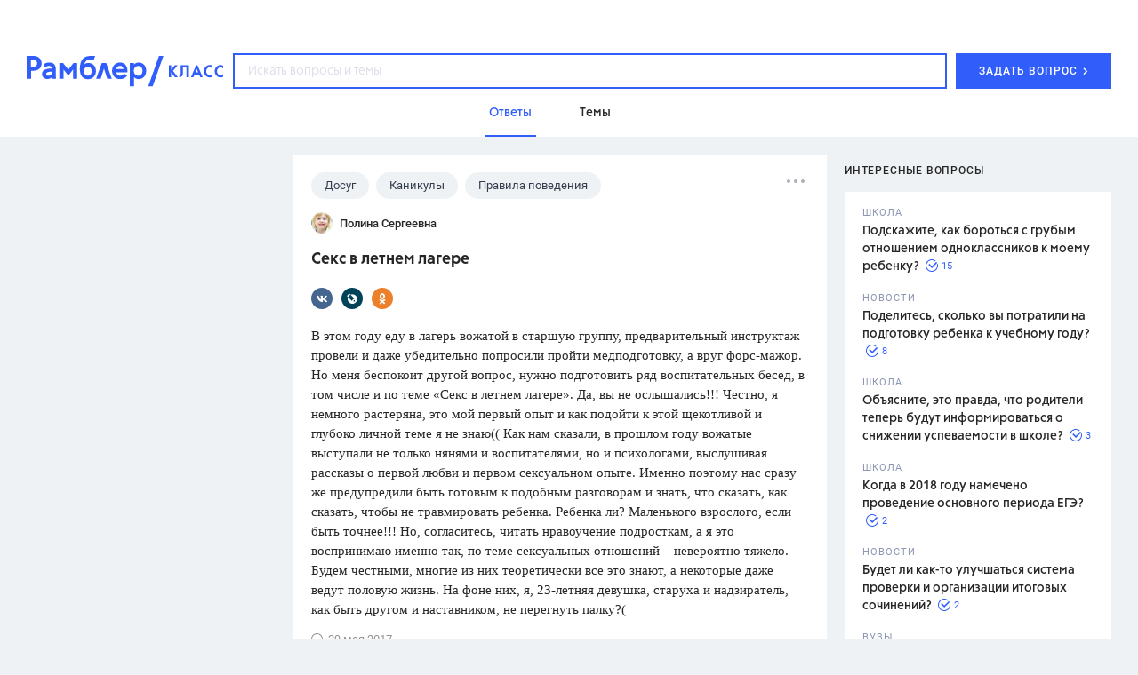

--- FILE ---
content_type: text/html; charset=utf-8
request_url: https://class.rambler.ru/temy-dosug/seks-v-letnem-lagere-5720.htm
body_size: 47012
content:
<!DOCTYPE html><html lang="en"><head><script src="/assets/front/7389a00607894aa146ee.ramblertopline.js"></script><meta charset="utf-8" /><meta content="IE=edge" http-equiv="X-UA-Compatible" /><meta content="width=980" name="viewport" /><meta content="Ответы на вопрос – Секс в летнем лагере – читайте на Рамблер/класс" name="description" /><meta content="Досуг, ответ, вопрос, задание, школа" name="keywords" /><meta content="Рамблер/класс" property="og:site_name" /><meta content="https://class.rambler.ru/temy-dosug/seks-v-letnem-lagere-5720.htm" property="og:url" /><meta content="article" property="og:type" /><meta content="Секс в летнем лагере – Рамблер/класс" property="og:title" /><meta content="Ответы на вопрос – Секс в летнем лагере – читайте на Рамблер/класс" property="og:description" /><meta content="https://class.rambler.ru/8f56f789/front/opengraph.png" property="og:image" /><meta content="https://class.rambler.ru/8f56f789/front/opengraph.png" property="twitter:image" /><meta content="Ответы на вопрос – Секс в летнем лагере – читайте на Рамблер/класс" property="twitter:description" /><meta content="summary" name="twitter:card" /><meta content="Секс в летнем лагере – Рамблер/класс" property="twitter:title" /><meta content="https://class.rambler.ru/temy-dosug/seks-v-letnem-lagere-5720.htm" property="twitter:url" /><link rel="apple-touch-icon" type="image/x-icon" href="/8f56f789/front/apple-icon-57x57.png" sizes="57x57" /><link rel="apple-touch-icon" type="image/x-icon" href="/8f56f789/front/apple-icon-60x60.png" sizes="60x60" /><link rel="apple-touch-icon" type="image/x-icon" href="/8f56f789/front/apple-icon-72x72.png" sizes="72x72" /><link rel="apple-touch-icon" type="image/x-icon" href="/8f56f789/front/apple-icon-76x76.png" sizes="76x76" /><link rel="apple-touch-icon" type="image/x-icon" href="/8f56f789/front/apple-icon-114x114.png" sizes="114x114" /><link rel="apple-touch-icon" type="image/x-icon" href="/8f56f789/front/apple-icon-120x120.png" sizes="120x120" /><link rel="apple-touch-icon" type="image/x-icon" href="/8f56f789/front/apple-icon-144x144.png" sizes="144x144" /><link rel="apple-touch-icon" type="image/x-icon" href="/8f56f789/front/apple-icon-152x152.png" sizes="152x152" /><link rel="apple-touch-icon" type="image/x-icon" href="/8f56f789/front/apple-icon-180x180.png" sizes="180x180" /><link rel="icon" type="image/x-icon" href="/8f56f789/front/android-icon-36x36.png" sizes="36x36" /><link rel="icon" type="image/x-icon" href="/8f56f789/front/android-icon-48x48.png" sizes="48x48" /><link rel="icon" type="image/x-icon" href="/8f56f789/front/android-icon-72x72.png" sizes="72x72" /><link rel="icon" type="image/x-icon" href="/8f56f789/front/android-icon-96x96.png" sizes="96x96" /><link rel="icon" type="image/x-icon" href="/8f56f789/front/android-icon-192x192.png" sizes="192x192" /><link rel="icon" type="image/png" href="/8f56f789/front/favicon-16x16.png" sizes="16x16" /><link rel="icon" type="image/png" href="/8f56f789/front/favicon-32x32.png" sizes="32x32" /><link rel="icon" type="image/png" href="/8f56f789/front/favicon-96x96.png" sizes="96x96" /><meta name="csrf-param" content="authenticity_token" />
<meta name="csrf-token" content="/VCCziKU0mLEuLD8Bad2GvsdOHBaDGpiS93I7UTl06ff1SJzLxFIQ1Hma621RK+ykLkSWRczIiOKb5igrn0nTA==" /><link href="/assets/front/ceca8fc17d079f5b50e7.vendors.css" media="all" rel="stylesheet" /><link href="/assets/front/359124197b81183e3f71.application.css" media="all" rel="stylesheet" /><link href="https://class.rambler.ru/temy-dosug/seks-v-letnem-lagere-5720.htm" rel="canonical" /><title>Секс в летнем лагере – Рамблер/класс</title><script async="" src="//ssp.rambler.ru/capirs_async.js"></script></head><body data-chapter="questions"><svg xmlns="http://www.w3.org/2000/svg" style="position:absolute; width: 0; height: 0"><defs><circle id="01_icon-a" cx="8.5" cy="8.5" r="8.5"> </circle><mask id="01_icon-b" x="0" y="0" width="17" height="17" fill="#fff"> <use xlink:href="#01_icon-a"></use></mask><mask id="01_icon-b" x="0" y="0" width="17" height="17" fill="#fff"> <use xlink:href="#01_icon-a"></use></mask><path d="M13.107 8.107V8.1a5.001 5.001 0 0 0-10 0v10.006h10.005a5.001 5.001 0 0 0 0-10h-.005z" id="02_icon-a"> </path><mask id="02_icon-b" x="0" y="0" width="15" height="15" fill="#fff"> <use xlink:href="#02_icon-a"></use></mask><mask id="02_icon-b" x="0" y="0" width="15" height="15" fill="#fff"> <use xlink:href="#02_icon-a"></use></mask><path d="M14 17c0-4.418-3.134-8-7-8s-7 3.582-7 8h14zM7 8a4 4 0 1 0 0-8 4 4 0 0 0 0 8z" id="03_icon-a"> </path><mask id="03_icon-b" x="0" y="0" width="14" height="17" fill="#fff"> <use xlink:href="#03_icon-a"></use></mask><mask id="03_icon-b" x="0" y="0" width="14" height="17" fill="#fff"> <use xlink:href="#03_icon-a"></use></mask><path d="M6 13h12v2H6v-2zm0-5h12v2H6V8zm0-5h12v2H6V3zM2 16a2 2 0 1 0 0-4 2 2 0 0 0 0 4zm0-5a2 2 0 1 0 0-4 2 2 0 0 0 0 4zm0-5a2 2 0 1 0 0-4 2 2 0 0 0 0 4z" id="04_icon-a"> </path><mask id="04_icon-b" x="0" y="0" width="18" height="14" fill="#fff"> <use xlink:href="#04_icon-a"></use></mask><mask id="04_icon-b" x="0" y="0" width="18" height="14" fill="#fff"> <use xlink:href="#04_icon-a"></use></mask><circle id="answers-a" cx="9" cy="9" r="9"> </circle><mask id="answers-c" x="0" y="0" width="18" height="18" fill="#fff"> <use xlink:href="#answers-a"></use></mask><mask id="answers-c" x="0" y="0" width="18" height="18" fill="#fff"> <use xlink:href="#answers-a"></use></mask><path d="M11.5 13h1V3H11v8.5H6V13h5.5z" id="answers-b"> </path><mask id="answers-d" x="0" y="0" width="6.5" height="10" fill="#fff"> <use xlink:href="#answers-b"></use></mask><mask id="answers-d" x="0" y="0" width="6.5" height="10" fill="#fff"> <use xlink:href="#answers-b"></use></mask><ellipse id="author-a" cx="10" cy="9.953" rx="10" ry="9.953"> </ellipse><mask id="author-c" x="0" y="0" width="20" height="19.907" fill="#fff"> <use xlink:href="#author-a"></use></mask><mask id="author-c" x="0" y="0" width="20" height="19.907" fill="#fff"> <use xlink:href="#author-a"></use></mask><path d="M5 14.176c0-2.332 2.239-4.223 5-4.223s5 1.891 5 4.223c0 2.333-10 2.333-10 0zm5-4.223c1.657 0 3-1.336 3-2.986a2.993 2.993 0 0 0-3-2.986c-1.657 0-3 1.337-3 2.986a2.993 2.993 0 0 0 3 2.986z" id="author-b"> </path><mask id="author-d" x="0" y="0" width="10" height="11.944" fill="#fff"> <use xlink:href="#author-b"></use></mask><mask id="author-d" x="0" y="0" width="10" height="11.944" fill="#fff"> <use xlink:href="#author-b"></use></mask><path id="error_report-a" d="M0 .098h18l-2 6.51 2 6.49H0z"> </path><mask id="error_report-b" x="0" y="0" width="18" height="13" fill="#fff"> <use xlink:href="#error_report-a"></use></mask><mask id="error_report-b" x="0" y="0" width="18" height="13" fill="#fff"> <use xlink:href="#error_report-a"></use></mask><path d="M6 11l6 6.667V25l6-2v-5.333L24 11V7H6v4z" id="filters_selected-a"> </path><mask id="filters_selected-b" x="0" y="0" width="18" height="18" fill="#fff"> <use xlink:href="#filters_selected-a"></use></mask><mask id="filters_selected-b" x="0" y="0" width="18" height="18" fill="#fff"> <use xlink:href="#filters_selected-a"></use></mask><path d="M0 4l6 6.667V18l6-2v-5.333L18 4V0H0v4z" id="filters-a"> </path><mask id="filters-b" x="0" y="0" width="18" height="18" fill="#fff"> <use xlink:href="#filters-a"></use></mask><mask id="filters-b" x="0" y="0" width="18" height="18" fill="#fff"> <use xlink:href="#filters-a"></use></mask><circle id="landing-a" cx="90.333" cy="90.336" r="90"> </circle><mask id="landing-q" x="0" y="0" width="180" height="180" fill="#fff"> <use xlink:href="#landing-a"></use></mask><mask id="landing-q" x="0" y="0" width="180" height="180" fill="#fff"> <use xlink:href="#landing-a"></use></mask><ellipse id="landing-b" cx="139.333" cy="118.334" rx="8" ry="7.998"> </ellipse><mask id="landing-r" x="0" y="0" width="16" height="15.997" fill="#fff"> <use xlink:href="#landing-b"></use></mask><mask id="landing-r" x="0" y="0" width="16" height="15.997" fill="#fff"> <use xlink:href="#landing-b"></use></mask><ellipse id="landing-c" cx="149.333" cy="101.335" rx="3" ry="2.999"> </ellipse><mask id="landing-s" x="0" y="0" width="6" height="5.999" fill="#fff"> <use xlink:href="#landing-c"></use></mask><mask id="landing-s" x="0" y="0" width="6" height="5.999" fill="#fff"> <use xlink:href="#landing-c"></use></mask><ellipse id="landing-d" cx="39.333" cy="55.335" rx="3" ry="2.999"> </ellipse><mask id="landing-t" x="0" y="0" width="6" height="5.999" fill="#fff"> <use xlink:href="#landing-d"></use></mask><mask id="landing-t" x="0" y="0" width="6" height="5.999" fill="#fff"> <use xlink:href="#landing-d"></use></mask><path id="landing-e" d="M202 162.996l-2.5-7.495-7.5-2.515 7.5-2.503L202 143l2.5 7.495 7.5 2.49-7.5 2.516z"> </path><mask id="landing-u" x="0" y="0" width="20" height="19.996" fill="#fff"> <use xlink:href="#landing-e"></use></mask><mask id="landing-u" x="0" y="0" width="20" height="19.996" fill="#fff"> <use xlink:href="#landing-e"></use></mask><path id="landing-f" d="M25 26l-3.25-9.746-9.75-3.27 9.75-3.254L25 0l3.25 9.746L38 12.984l-9.75 3.27z"> </path><mask id="landing-v" x="0" y="0" width="26" height="26" fill="#fff"> <use xlink:href="#landing-f"></use></mask><mask id="landing-v" x="0" y="0" width="26" height="26" fill="#fff"> <use xlink:href="#landing-f"></use></mask><path d="M53 131.988c5.567-.26 10-4.857 10-10.488 0-5.799-4.701-10.5-10.5-10.5-.962 0-1.894.13-2.779.372C48.246 103.199 41.097 97 32.5 97c-6.819 0-12.726 3.9-15.615 9.59A12.995 12.995 0 0 0 13 106c-7.18 0-13 5.82-13 13s5.82 13 13 13h40v-.012z" id="landing-g"> </path><mask id="landing-w" x="0" y="0" width="63" height="35" fill="#fff"> <use xlink:href="#landing-g"></use></mask><mask id="landing-w" x="0" y="0" width="63" height="35" fill="#fff"> <use xlink:href="#landing-g"></use></mask><mask id="landing-x" x="-3" y="-3" width="69" height="41"> <path fill="#fff" d="M-3 94h69v41H-3z"></path><use xlink:href="#landing-g"></use></mask><mask id="landing-x" x="-3" y="-3" width="69" height="41"> <path fill="#fff" d="M-3 94h69v41H-3z"></path><use xlink:href="#landing-g"></use></mask><path d="M214 97c6.627 0 12-5.373 12-12s-5.373-12-12-12c-1.149 0-2.26.161-3.312.463C209.018 64.104 200.838 57 191 57c-7.661 0-14.316 4.308-17.675 10.633A15 15 0 0 0 169 67c-8.284 0-15 6.716-15 15 0 8.284 6.716 15 15 15h45z" id="landing-h"> </path><mask id="landing-y" x="0" y="0" width="72" height="40" fill="#fff"> <use xlink:href="#landing-h"></use></mask><mask id="landing-y" x="0" y="0" width="72" height="40" fill="#fff"> <use xlink:href="#landing-h"></use></mask><mask id="landing-z" x="-3" y="-3" width="78" height="46"> <path fill="#fff" d="M151 54h78v46h-78z"></path><use xlink:href="#landing-h"></use></mask><mask id="landing-z" x="-3" y="-3" width="78" height="46"> <path fill="#fff" d="M151 54h78v46h-78z"></path><use xlink:href="#landing-h"></use></mask><path id="landing-i" d="M13 0h16v10H13z"> </path><mask id="landing-A" x="0" y="0" width="16" height="10" fill="#fff"> <use xlink:href="#landing-i"></use></mask><mask id="landing-A" x="0" y="0" width="16" height="10" fill="#fff"> <use xlink:href="#landing-i"></use></mask><path id="landing-j" d="M0 3h9v7H0z"> </path><mask id="landing-B" x="0" y="0" width="9" height="7" fill="#fff"> <use xlink:href="#landing-j"></use></mask><mask id="landing-B" x="0" y="0" width="9" height="7" fill="#fff"> <use xlink:href="#landing-j"></use></mask><path id="landing-k" d="M0 0h16v10H0z"> </path><mask id="landing-C" x="0" y="0" width="16" height="10" fill="#fff"> <use xlink:href="#landing-k"></use></mask><mask id="landing-C" x="0" y="0" width="16" height="10" fill="#fff"> <use xlink:href="#landing-k"></use></mask><path id="landing-l" d="M20 3h9v7h-9z"> </path><mask id="landing-D" x="0" y="0" width="9" height="7" fill="#fff"> <use xlink:href="#landing-l"></use></mask><mask id="landing-D" x="0" y="0" width="9" height="7" fill="#fff"> <use xlink:href="#landing-l"></use></mask><path d="M73 7V0H7v43c0 5-7 3.944-7 4v13h21c4.669 0 9.115-5.175 9.115-5.175S34.183 60 39 60h40V47c.308-.056-6 1-6-4V24.55L86 7H73z" id="landing-m"> </path><mask id="landing-E" x="0" y="0" width="86" height="60" fill="#fff"> <use xlink:href="#landing-m"></use></mask><mask id="landing-E" x="0" y="0" width="86" height="60" fill="#fff"> <use xlink:href="#landing-m"></use></mask><mask id="landing-F" x="-2" y="-2" width="90" height="64"> <path fill="#fff" d="M-2-2h90v64H-2z"></path><use xlink:href="#landing-m"></use></mask><mask id="landing-F" x="-2" y="-2" width="90" height="64"> <path fill="#fff" d="M-2-2h90v64H-2z"></path><use xlink:href="#landing-m"></use></mask><path d="M47 38h6v10h-6V38zm0-35h6v27h-6V3zM27 30h6v23h-6V30zm0-27h6v19h-6V3z" id="landing-n"> </path><mask id="landing-G" x="0" y="0" width="26" height="50" fill="#fff"> <use xlink:href="#landing-n"></use></mask><mask id="landing-G" x="0" y="0" width="26" height="50" fill="#fff"> <use xlink:href="#landing-n"></use></mask><path d="M62 48.997V0S46.5 12 31 12 0 0 0 0v52.005C0 69.124 13.88 83 31 83c17.125 0 31-13.877 31-30.995v-3.008z" id="landing-o"> </path><mask id="landing-H" x="0" y="0" width="62" height="83" fill="#fff"> <use xlink:href="#landing-o"></use></mask><mask id="landing-H" x="0" y="0" width="62" height="83" fill="#fff"> <use xlink:href="#landing-o"></use></mask><path d="M31.592 30.209l-7.467 8.041-7.3-7.861c-1.653.555-3.33.861-4.887.861-6.524 0-11.813-5.373-11.813-12s5.289-12 11.813-12c3.3 0 7.148 1.375 10.144 3.591C24.512 4.687 31.096.25 36.312.25c6.525 0 11.813 6.94 11.813 15.5 0 8.56-5.288 15.5-11.812 15.5-1.504 0-3.122-.369-4.72-1.041z" id="landing-p"> </path><mask id="landing-I" x="-4" y="-4" width="56" height="46"> <path fill="#fff" d="M-3.875-3.75h56v46h-56z"></path><use xlink:href="#landing-p"></use></mask><mask id="landing-I" x="-4" y="-4" width="56" height="46"> <path fill="#fff" d="M-3.875-3.75h56v46h-56z"></path><use xlink:href="#landing-p"></use></mask><rect id="math-hover-a" width="30" height="30" rx="4"> </rect><mask id="math-hover-g" x="0" y="0" width="30" height="30" fill="#fff"> <use xlink:href="#math-hover-a"></use></mask><mask id="math-hover-g" x="0" y="0" width="30" height="30" fill="#fff"> <use xlink:href="#math-hover-a"></use></mask><path d="M14 14H0v2h14v14h2V16h14v-2H16V0h-2v14z" id="math-hover-b"> </path><mask id="math-hover-h" x="0" y="0" width="30" height="30" fill="#fff"> <use xlink:href="#math-hover-b"></use></mask><mask id="math-hover-h" x="0" y="0" width="30" height="30" fill="#fff"> <use xlink:href="#math-hover-b"></use></mask><path d="M18 21h8v2h-8v-2zm5 3v2h-2v-2h2zm0-6v2h-2v-2h2z" id="math-hover-c"> </path><mask id="math-hover-i" x="0" y="0" width="8" height="8" fill="#fff"> <use xlink:href="#math-hover-c"></use></mask><mask id="math-hover-i" x="0" y="0" width="8" height="8" fill="#fff"> <use xlink:href="#math-hover-c"></use></mask><path d="M7 21H4v2h3v3h2v-3h3v-2H9v-3H7v3z" id="math-hover-d"> </path><mask id="math-hover-j" x="0" y="0" width="8" height="8" fill="#fff"> <use xlink:href="#math-hover-d"></use></mask><mask id="math-hover-j" x="0" y="0" width="8" height="8" fill="#fff"> <use xlink:href="#math-hover-d"></use></mask><path id="math-hover-e" d="M18 7h8v2h-8z"> </path><mask id="math-hover-k" x="0" y="0" width="8" height="2" fill="#fff"> <use xlink:href="#math-hover-e"></use></mask><mask id="math-hover-k" x="0" y="0" width="8" height="2" fill="#fff"> <use xlink:href="#math-hover-e"></use></mask><path d="M7 7H4v2h3v3h2V9h3V7H9V4H7v3z" id="math-hover-f"> </path><mask id="math-hover-l" x="0" y="0" width="8" height="8" fill="#fff"> <use xlink:href="#math-hover-f"></use></mask><mask id="math-hover-l" x="0" y="0" width="8" height="8" fill="#fff"> <use xlink:href="#math-hover-f"></use></mask><path id="mobile-answers-b" d="M14.445 1.833a9 9 0 1 0 3.33 5.156l-5.386 5.385-4.243-4.242 6.299-6.299z"> </path><path id="mobile-answers-a" d="M9 18A9 9 0 1 1 9 0a9 9 0 0 1 0 18z"> </path><mask id="mobile-answers-d" width="18" height="18" x="0" y="0" fill="#fff"> <use xlink:href="#mobile-answers-a"></use></mask><mask id="mobile-answers-d" width="18" height="18" x="0" y="0" fill="#fff"> <use xlink:href="#mobile-answers-a"></use></mask><path id="mobile-img-a" d="M0 30h320v100H0z"> </path><path id="mobile-img-c" d="M0 0h300v50H0z"> </path><filter x="-.2%" y="-3%" width="100.3%" height="104%" filterUnits="objectBoundingBox" id="mobile-img-b"> <feOffset dy="-1" in="SourceAlpha" result="shadowOffsetOuter1"></feOffset><feColorMatrix values="0 0 0 0 0.909803922 0 0 0 0 0.917647059 0 0 0 0 0.941176471 0 0 0 1 0" in="shadowOffsetOuter1"></feColorMatrix></filter><filter x="-.2%" y="-3%" width="100.3%" height="104%" filterUnits="objectBoundingBox" id="mobile-img-b"> <feOffset dy="-1" in="SourceAlpha" result="shadowOffsetOuter1"></feOffset><feColorMatrix values="0 0 0 0 0.909803922 0 0 0 0 0.917647059 0 0 0 0 0.941176471 0 0 0 1 0" in="shadowOffsetOuter1"></feColorMatrix></filter><path id="mobile-logo-a" d="M0 0h144v24H0z"> </path><rect id="mobile-seo-a" x="25.667" y="80.208" width="98.389" height="2.139" rx="1.069"> </rect><mask id="mobile-seo-o" x="0" y="0" width="98.389" height="2.139" fill="#fff"> <use xlink:href="#mobile-seo-a"></use></mask><mask id="mobile-seo-o" x="0" y="0" width="98.389" height="2.139" fill="#fff"> <use xlink:href="#mobile-seo-a"></use></mask><rect id="mobile-seo-b" x="17.111" y="75.931" width="113.361" height="2.139" rx="1.069"> </rect><mask id="mobile-seo-p" x="0" y="0" width="113.361" height="2.139" fill="#fff"> <use xlink:href="#mobile-seo-b"></use></mask><mask id="mobile-seo-p" x="0" y="0" width="113.361" height="2.139" fill="#fff"> <use xlink:href="#mobile-seo-b"></use></mask><rect id="mobile-seo-c" x="10.694" y="71.653" width="128.333" height="2.139" rx="1.069"> </rect><mask id="mobile-seo-q" x="0" y="0" width="128.333" height="2.139" fill="#fff"> <use xlink:href="#mobile-seo-c"></use></mask><mask id="mobile-seo-q" x="0" y="0" width="128.333" height="2.139" fill="#fff"> <use xlink:href="#mobile-seo-c"></use></mask><path d="M56.661 8.58c-7.506.326-14.14 4.017-18.43 9.603a16.91 16.91 0 0 0-.266-.002c-7.49 0-13.819 4.967-15.874 11.786a10.855 10.855 0 0 0-.702-.023c-5.546 0-10.105 4.221-10.642 9.625h-9.67A1.077 1.077 0 0 0 0 40.64c0 .595.482 1.07 1.077 1.07h9.67c.537 5.404 5.096 9.624 10.642 9.624a10.66 10.66 0 0 0 7.274-2.854 16.5 16.5 0 0 0 9.302 2.854c1.002 0 1.984-.089 2.937-.259A24.512 24.512 0 0 0 57.75 57.75c6.13 0 11.735-2.242 16.042-5.95a24.501 24.501 0 0 0 16.041 5.95c2.3 0 4.525-.315 6.636-.905a21.293 21.293 0 0 0 12.614 4.113c7.502 0 14.102-3.862 17.92-9.707.436.054.88.082 1.33.082 5.546 0 10.105-4.22 10.642-9.625h9.67c.593 0 1.077-.478 1.077-1.07a1.07 1.07 0 0 0-1.077-1.069h-9.67c-.537-5.404-5.096-9.625-10.642-9.625l-.143.001c-3.485-6.904-10.6-11.662-18.838-11.763-4.29-5.585-10.924-9.276-18.43-9.603C87.021 3.371 80.8 0 73.792 0c-7.009 0-13.23 3.37-17.13 8.58z" id="mobile-seo-d"> </path><mask id="mobile-seo-r" x="0" y="0" width="149.722" height="60.958" fill="#fff"> <use xlink:href="#mobile-seo-d"></use></mask><mask id="mobile-seo-r" x="0" y="0" width="149.722" height="60.958" fill="#fff"> <use xlink:href="#mobile-seo-d"></use></mask><path d="M124.056 31.014c0-.59.474-1.07 1.068-1.07h2.14c.591 0 1.07.475 1.07 1.07 0 .59-.475 1.07-1.07 1.07h-2.14c-.59 0-1.068-.475-1.068-1.07zm-101.513.048c0-.591.48-1.07 1.07-1.07h2.149c.586 0 1.061.475 1.061 1.07 0 .59-.474 1.07-1.069 1.07h-2.142c-.59 0-1.069-.475-1.069-1.07zM38.5 19.25c0-.59.474-1.07 1.068-1.07h2.141c.59 0 1.069.475 1.069 1.07 0 .59-.474 1.07-1.069 1.07h-2.14c-.59 0-1.069-.475-1.069-1.07zm67.375 0c0-.59.474-1.07 1.068-1.07h2.141c.59 0 1.069.475 1.069 1.07 0 .59-.474 1.07-1.069 1.07h-2.14c-.59 0-1.069-.475-1.069-1.07zm-19.25-9.625c0-.59.474-1.07 1.068-1.07h2.141c.59 0 1.069.475 1.069 1.07 0 .59-.474 1.07-1.069 1.07h-2.14c-.59 0-1.069-.475-1.069-1.07zm-29.944 0c0-.59.474-1.07 1.068-1.07h2.14c.591 0 1.07.475 1.07 1.07 0 .59-.475 1.07-1.07 1.07h-2.14c-.59 0-1.068-.475-1.068-1.07z" id="mobile-seo-e"> </path><mask id="mobile-seo-s" x="0" y="0" width="105.79" height="23.576" fill="#fff"> <use xlink:href="#mobile-seo-e"></use></mask><mask id="mobile-seo-s" x="0" y="0" width="105.79" height="23.576" fill="#fff"> <use xlink:href="#mobile-seo-e"></use></mask><path d="M64.167 6.417c0-1.19-.95-2.14-2.265-2.265a1.887 1.887 0 0 1-1.887-1.887C59.889.965 58.93 0 57.75 0c-1.19 0-2.139.949-2.265 2.265a1.887 1.887 0 0 1-1.887 1.887c-1.3.126-2.265 1.083-2.265 2.265 0 1.035.72 1.889 1.774 2.175.157.043.32.073.491.09 1.042 0 1.887.844 1.887 1.887.126 1.3 1.084 2.264 2.265 2.264 1.19 0 2.139-.948 2.265-2.264 0-1.043.845-1.888 1.887-1.888 1.3-.125 2.265-1.083 2.265-2.264z" id="mobile-seo-f"> </path><mask id="mobile-seo-t" x="0" y="0" width="12.833" height="12.833" fill="#fff"> <use xlink:href="#mobile-seo-f"></use></mask><mask id="mobile-seo-t" x="0" y="0" width="12.833" height="12.833" fill="#fff"> <use xlink:href="#mobile-seo-f"></use></mask><path d="M0 10.001C0 4.478 4.48 0 10.003 0h75.553v106.944H10.003c-5.525 0-10.003-4.476-10.003-10V10z" id="mobile-seo-g"> </path><mask id="mobile-seo-u" x="0" y="0" width="85.556" height="106.944" fill="#fff"> <use xlink:href="#mobile-seo-g"></use></mask><mask id="mobile-seo-u" x="0" y="0" width="85.556" height="106.944" fill="#fff"> <use xlink:href="#mobile-seo-g"></use></mask><path id="mobile-seo-h" d="M85.556 0v106.944H10.694V0z"> </path><mask id="mobile-seo-v" x="0" y="0" width="74.861" height="106.944" fill="#fff"> <use xlink:href="#mobile-seo-h"></use></mask><mask id="mobile-seo-v" x="0" y="0" width="74.861" height="106.944" fill="#fff"> <use xlink:href="#mobile-seo-h"></use></mask><path d="M0 95.561c0-5.526 4.48-10.005 10.003-10.005h75.553v21.388H10.003C4.478 106.944 0 102.461 0 96.94v-1.38z" id="mobile-seo-i"> </path><mask id="mobile-seo-w" x="0" y="0" width="85.556" height="21.389" fill="#fff"> <use xlink:href="#mobile-seo-i"></use></mask><mask id="mobile-seo-w" x="0" y="0" width="85.556" height="21.389" fill="#fff"> <use xlink:href="#mobile-seo-i"></use></mask><path d="M5.347 96.25a6.419 6.419 0 0 1 6.412-6.417h73.797v12.834H11.759c-3.541 0-6.412-2.88-6.412-6.417z" id="mobile-seo-j"> </path><filter x="-50%" y="-50%" width="200%" height="200%" filterUnits="objectBoundingBox" id="mobile-seo-x"> <feOffset dy="6" in="SourceAlpha" result="shadowOffsetInner1"></feOffset><feComposite in="shadowOffsetInner1" in2="SourceAlpha" operator="arithmetic" k2="-1" k3="1" result="shadowInnerInner1"></feComposite><feColorMatrix values="0 0 0 0 0.882 0 0 0 0 0.903233333 0 0 0 0 0.98 0 0 0 1 0" in="shadowInnerInner1"></feColorMatrix></filter><filter x="-50%" y="-50%" width="200%" height="200%" filterUnits="objectBoundingBox" id="mobile-seo-x"> <feOffset dy="6" in="SourceAlpha" result="shadowOffsetInner1"></feOffset><feComposite in="shadowOffsetInner1" in2="SourceAlpha" operator="arithmetic" k2="-1" k3="1" result="shadowInnerInner1"></feComposite><feColorMatrix values="0 0 0 0 0.882 0 0 0 0 0.903233333 0 0 0 0 0.98 0 0 0 1 0" in="shadowInnerInner1"></feColorMatrix></filter><mask id="mobile-seo-y" x="0" y="0" width="80.208" height="12.833" fill="#fff"> <use xlink:href="#mobile-seo-j"></use></mask><mask id="mobile-seo-y" x="0" y="0" width="80.208" height="12.833" fill="#fff"> <use xlink:href="#mobile-seo-j"></use></mask><path d="M10.694 96.25c0-.59.478-1.07 1.073-1.07h73.789v2.14H11.767a1.068 1.068 0 0 1-1.073-1.07z" id="mobile-seo-k"> </path><mask id="mobile-seo-z" x="0" y="0" width="74.861" height="2.139" fill="#fff"> <use xlink:href="#mobile-seo-k"></use></mask><mask id="mobile-seo-z" x="0" y="0" width="74.861" height="2.139" fill="#fff"> <use xlink:href="#mobile-seo-k"></use></mask><path id="mobile-seo-l" d="M17.111 95.18h19.25v21.39l-9.625-5.348-9.625 5.347z"> </path><filter x="-50%" y="-50%" width="200%" height="200%" filterUnits="objectBoundingBox" id="mobile-seo-A"> <feOffset dy="5" in="SourceAlpha" result="shadowOffsetInner1"></feOffset><feComposite in="shadowOffsetInner1" in2="SourceAlpha" operator="arithmetic" k2="-1" k3="1" result="shadowInnerInner1"></feComposite><feColorMatrix values="0 0 0 0 0.733333333 0 0 0 0 0.788235294 0 0 0 0 0.980392157 0 0 0 1 0" in="shadowInnerInner1"></feColorMatrix></filter><filter x="-50%" y="-50%" width="200%" height="200%" filterUnits="objectBoundingBox" id="mobile-seo-A"> <feOffset dy="5" in="SourceAlpha" result="shadowOffsetInner1"></feOffset><feComposite in="shadowOffsetInner1" in2="SourceAlpha" operator="arithmetic" k2="-1" k3="1" result="shadowInnerInner1"></feComposite><feColorMatrix values="0 0 0 0 0.733333333 0 0 0 0 0.788235294 0 0 0 0 0.980392157 0 0 0 1 0" in="shadowInnerInner1"></feColorMatrix></filter><mask id="mobile-seo-B" x="0" y="0" width="19.25" height="21.389" fill="#fff"> <use xlink:href="#mobile-seo-l"></use></mask><mask id="mobile-seo-B" x="0" y="0" width="19.25" height="21.389" fill="#fff"> <use xlink:href="#mobile-seo-l"></use></mask><path d="M76.484 54.635H87.18v49.054c0 2.949-2.4 5.34-5.347 5.34a5.343 5.343 0 0 1-5.348-5.34V54.635z" id="mobile-seo-m"> </path><filter x="-50%" y="-50%" width="200%" height="200%" filterUnits="objectBoundingBox" id="mobile-seo-C"> <feOffset dx="-4" in="SourceAlpha" result="shadowOffsetInner1"></feOffset><feComposite in="shadowOffsetInner1" in2="SourceAlpha" operator="arithmetic" k2="-1" k3="1" result="shadowInnerInner1"></feComposite><feColorMatrix values="0 0 0 0 0.882352941 0 0 0 0 0.901960784 0 0 0 0 0.980392157 0 0 0 1 0" in="shadowInnerInner1"></feColorMatrix></filter><filter x="-50%" y="-50%" width="200%" height="200%" filterUnits="objectBoundingBox" id="mobile-seo-C"> <feOffset dx="-4" in="SourceAlpha" result="shadowOffsetInner1"></feOffset><feComposite in="shadowOffsetInner1" in2="SourceAlpha" operator="arithmetic" k2="-1" k3="1" result="shadowInnerInner1"></feComposite><feColorMatrix values="0 0 0 0 0.882352941 0 0 0 0 0.901960784 0 0 0 0 0.980392157 0 0 0 1 0" in="shadowInnerInner1"></feColorMatrix></filter><mask id="mobile-seo-D" x="0" y="0" width="10.694" height="54.393" fill="#fff"> <use xlink:href="#mobile-seo-m"></use></mask><mask id="mobile-seo-D" x="0" y="0" width="10.694" height="54.393" fill="#fff"> <use xlink:href="#mobile-seo-m"></use></mask><path id="mobile-seo-n" d="M55.687 51.409h6.417v14.972h-6.417z"> </path><mask id="mobile-seo-E" x="0" y="0" width="6.417" height="14.972" fill="#fff"> <use xlink:href="#mobile-seo-n"></use></mask><mask id="mobile-seo-E" x="0" y="0" width="6.417" height="14.972" fill="#fff"> <use xlink:href="#mobile-seo-n"></use></mask><path d="M32.083 64.167C14.364 64.167 0 49.802 0 32.083S14.364 0 32.083 0c17.72 0 32.084 14.364 32.084 32.083 0 17.72-14.365 32.084-32.084 32.084zm0-5.348c14.766 0 26.736-11.97 26.736-26.736S46.85 5.347 32.083 5.347 5.347 17.317 5.347 32.083 17.317 58.82 32.083 58.82z" id="mobile-seo-F"> </path><filter x="-50%" y="-50%" width="200%" height="200%" filterUnits="objectBoundingBox" id="mobile-seo-G"> <feOffset dx="-2" dy="2" in="SourceAlpha" result="shadowOffsetInner1"></feOffset><feComposite in="shadowOffsetInner1" in2="SourceAlpha" operator="arithmetic" k2="-1" k3="1" result="shadowInnerInner1"></feComposite><feColorMatrix values="0 0 0 0 0.882352941 0 0 0 0 0.901960784 0 0 0 0 0.980392157 0 0 0 1 0" in="shadowInnerInner1"></feColorMatrix></filter><filter x="-50%" y="-50%" width="200%" height="200%" filterUnits="objectBoundingBox" id="mobile-seo-G"> <feOffset dx="-2" dy="2" in="SourceAlpha" result="shadowOffsetInner1"></feOffset><feComposite in="shadowOffsetInner1" in2="SourceAlpha" operator="arithmetic" k2="-1" k3="1" result="shadowInnerInner1"></feComposite><feColorMatrix values="0 0 0 0 0.882352941 0 0 0 0 0.901960784 0 0 0 0 0.980392157 0 0 0 1 0" in="shadowInnerInner1"></feColorMatrix></filter><path d="M16 12h-2.646A2.36 2.36 0 0 0 11 14.354v8.292A2.36 2.36 0 0 0 13.354 25h8.292A2.36 2.36 0 0 0 24 22.646v-8.292A2.36 2.36 0 0 0 21.646 12H19v1h2.646A1.36 1.36 0 0 1 23 14.354v8.292A1.36 1.36 0 0 1 21.646 24h-8.292A1.36 1.36 0 0 1 12 22.646v-8.292A1.36 1.36 0 0 1 13.354 13H16v-1z" id="mobile-share-a"> </path><mask id="mobile-share-b" x="0" y="0" width="13" height="13" fill="#fff"> <use xlink:href="#mobile-share-a"></use></mask><mask id="mobile-share-b" x="0" y="0" width="13" height="13" fill="#fff"> <use xlink:href="#mobile-share-a"></use></mask><path id="mobile-theme-a" d="M0 3.993A3.996 3.996 0 0 1 3.995 0H18l5 7-5 7H3.995A3.994 3.994 0 0 1 0 10.007V3.993z"> </path><mask id="mobile-theme-c" width="23" height="14" x="0" y="0" fill="#fff"> <use xlink:href="#mobile-theme-a"></use></mask><mask id="mobile-theme-c" width="23" height="14" x="0" y="0" fill="#fff"> <use xlink:href="#mobile-theme-a"></use></mask><rect id="mobile-theme-b" width="6" height="6" x="11" y="4" rx="3"> </rect><mask id="mobile-theme-d" width="6" height="6" x="0" y="0" fill="#fff"> <use xlink:href="#mobile-theme-b"></use></mask><mask id="mobile-theme-d" width="6" height="6" x="0" y="0" fill="#fff"> <use xlink:href="#mobile-theme-b"></use></mask><path id="ques-answer-theme-a" d="M0 30h320v50H0z"> </path><rect id="reference-a" x="25.667" y="80.208" width="98.389" height="2.139" rx="1.069"> </rect><mask id="reference-o" x="0" y="0" width="98.389" height="2.139" fill="#fff"> <use xlink:href="#reference-a"></use></mask><mask id="reference-o" x="0" y="0" width="98.389" height="2.139" fill="#fff"> <use xlink:href="#reference-a"></use></mask><rect id="reference-b" x="17.111" y="75.931" width="113.361" height="2.139" rx="1.069"> </rect><mask id="reference-p" x="0" y="0" width="113.361" height="2.139" fill="#fff"> <use xlink:href="#reference-b"></use></mask><mask id="reference-p" x="0" y="0" width="113.361" height="2.139" fill="#fff"> <use xlink:href="#reference-b"></use></mask><rect id="reference-c" x="10.694" y="71.653" width="128.333" height="2.139" rx="1.069"> </rect><mask id="reference-q" x="0" y="0" width="128.333" height="2.139" fill="#fff"> <use xlink:href="#reference-c"></use></mask><mask id="reference-q" x="0" y="0" width="128.333" height="2.139" fill="#fff"> <use xlink:href="#reference-c"></use></mask><path d="M56.661 8.58c-7.506.326-14.14 4.017-18.43 9.603a16.91 16.91 0 0 0-.266-.002c-7.49 0-13.819 4.967-15.874 11.786a10.855 10.855 0 0 0-.702-.023c-5.546 0-10.105 4.221-10.642 9.625h-9.67A1.077 1.077 0 0 0 0 40.64c0 .595.482 1.07 1.077 1.07h9.67c.537 5.404 5.096 9.624 10.642 9.624a10.66 10.66 0 0 0 7.274-2.854 16.5 16.5 0 0 0 9.302 2.854c1.002 0 1.984-.089 2.937-.259A24.512 24.512 0 0 0 57.75 57.75c6.13 0 11.735-2.242 16.042-5.95a24.501 24.501 0 0 0 16.041 5.95c2.3 0 4.525-.315 6.636-.905a21.293 21.293 0 0 0 12.614 4.113c7.502 0 14.102-3.862 17.92-9.707.436.054.88.082 1.33.082 5.546 0 10.105-4.22 10.642-9.625h9.67c.593 0 1.077-.478 1.077-1.07a1.07 1.07 0 0 0-1.077-1.069h-9.67c-.537-5.404-5.096-9.625-10.642-9.625l-.143.001c-3.485-6.904-10.6-11.662-18.838-11.763-4.29-5.585-10.924-9.276-18.43-9.603C87.021 3.371 80.8 0 73.792 0c-7.009 0-13.23 3.37-17.13 8.58z" id="reference-d"> </path><mask id="reference-r" x="0" y="0" width="149.722" height="60.958" fill="#fff"> <use xlink:href="#reference-d"></use></mask><mask id="reference-r" x="0" y="0" width="149.722" height="60.958" fill="#fff"> <use xlink:href="#reference-d"></use></mask><path d="M124.056 31.014c0-.59.474-1.07 1.068-1.07h2.14c.591 0 1.07.475 1.07 1.07 0 .59-.475 1.07-1.07 1.07h-2.14c-.59 0-1.068-.475-1.068-1.07zm-101.513.182c0-.59.48-1.07 1.07-1.07h2.147c.586 0 1.061.475 1.061 1.07 0 .59-.474 1.07-1.068 1.07h-2.141c-.59 0-1.069-.475-1.069-1.07zM38.5 19.25c0-.59.474-1.07 1.068-1.07h2.141c.59 0 1.069.475 1.069 1.07 0 .59-.474 1.07-1.069 1.07h-2.14c-.59 0-1.069-.475-1.069-1.07zm67.375 0c0-.59.474-1.07 1.068-1.07h2.141c.59 0 1.069.475 1.069 1.07 0 .59-.474 1.07-1.069 1.07h-2.14c-.59 0-1.069-.475-1.069-1.07zm-19.25-9.625c0-.59.474-1.07 1.068-1.07h2.141c.59 0 1.069.475 1.069 1.07 0 .59-.474 1.07-1.069 1.07h-2.14c-.59 0-1.069-.475-1.069-1.07zm-29.944 0c0-.59.474-1.07 1.068-1.07h2.14c.591 0 1.07.475 1.07 1.07 0 .59-.475 1.07-1.07 1.07h-2.14c-.59 0-1.068-.475-1.068-1.07z" id="reference-e"> </path><mask id="reference-s" x="0" y="0" width="105.79" height="23.71" fill="#fff"> <use xlink:href="#reference-e"></use></mask><mask id="reference-s" x="0" y="0" width="105.79" height="23.71" fill="#fff"> <use xlink:href="#reference-e"></use></mask><path d="M64.167 6.417c0-1.19-.95-2.14-2.265-2.265a1.887 1.887 0 0 1-1.887-1.887C59.889.965 58.93 0 57.75 0c-1.19 0-2.139.949-2.265 2.265a1.887 1.887 0 0 1-1.887 1.887c-1.3.126-2.265 1.083-2.265 2.265 0 1.035.72 1.889 1.774 2.175.157.043.32.073.491.09 1.042 0 1.887.844 1.887 1.887.126 1.3 1.084 2.264 2.265 2.264 1.19 0 2.139-.948 2.265-2.264 0-1.043.845-1.888 1.887-1.888 1.3-.125 2.265-1.083 2.265-2.264z" id="reference-f"> </path><mask id="reference-t" x="0" y="0" width="12.833" height="12.833" fill="#fff"> <use xlink:href="#reference-f"></use></mask><mask id="reference-t" x="0" y="0" width="12.833" height="12.833" fill="#fff"> <use xlink:href="#reference-f"></use></mask><path d="M0 10.001C0 4.478 4.48 0 10.003 0h75.553v106.944H10.003c-5.525 0-10.003-4.476-10.003-10V10z" id="reference-g"> </path><mask id="reference-u" x="0" y="0" width="85.556" height="106.944" fill="#fff"> <use xlink:href="#reference-g"></use></mask><mask id="reference-u" x="0" y="0" width="85.556" height="106.944" fill="#fff"> <use xlink:href="#reference-g"></use></mask><path id="reference-h" d="M85.556 0v106.944H10.694V0z"> </path><mask id="reference-v" x="0" y="0" width="74.861" height="106.944" fill="#fff"> <use xlink:href="#reference-h"></use></mask><mask id="reference-v" x="0" y="0" width="74.861" height="106.944" fill="#fff"> <use xlink:href="#reference-h"></use></mask><path d="M0 95.561c0-5.526 4.48-10.005 10.003-10.005h75.553v21.388H10.003C4.478 106.944 0 102.461 0 96.94v-1.38z" id="reference-i"> </path><mask id="reference-w" x="0" y="0" width="85.556" height="21.389" fill="#fff"> <use xlink:href="#reference-i"></use></mask><mask id="reference-w" x="0" y="0" width="85.556" height="21.389" fill="#fff"> <use xlink:href="#reference-i"></use></mask><path d="M5.347 96.25a6.419 6.419 0 0 1 6.412-6.417h73.797v12.834H11.759c-3.541 0-6.412-2.88-6.412-6.417z" id="reference-j"> </path><filter x="-50%" y="-50%" width="200%" height="200%" filterUnits="objectBoundingBox" id="reference-x"> <feOffset dy="6" in="SourceAlpha" result="shadowOffsetInner1"></feOffset><feComposite in="shadowOffsetInner1" in2="SourceAlpha" operator="arithmetic" k2="-1" k3="1" result="shadowInnerInner1"></feComposite><feColorMatrix values="0 0 0 0 0.882 0 0 0 0 0.903233333 0 0 0 0 0.98 0 0 0 1 0" in="shadowInnerInner1"></feColorMatrix></filter><filter x="-50%" y="-50%" width="200%" height="200%" filterUnits="objectBoundingBox" id="reference-x"> <feOffset dy="6" in="SourceAlpha" result="shadowOffsetInner1"></feOffset><feComposite in="shadowOffsetInner1" in2="SourceAlpha" operator="arithmetic" k2="-1" k3="1" result="shadowInnerInner1"></feComposite><feColorMatrix values="0 0 0 0 0.882 0 0 0 0 0.903233333 0 0 0 0 0.98 0 0 0 1 0" in="shadowInnerInner1"></feColorMatrix></filter><mask id="reference-y" x="0" y="0" width="80.208" height="12.833" fill="#fff"> <use xlink:href="#reference-j"></use></mask><mask id="reference-y" x="0" y="0" width="80.208" height="12.833" fill="#fff"> <use xlink:href="#reference-j"></use></mask><path d="M10.694 96.25c0-.59.478-1.07 1.073-1.07h73.789v2.14H11.767a1.068 1.068 0 0 1-1.073-1.07z" id="reference-k"> </path><mask id="reference-z" x="0" y="0" width="74.861" height="2.139" fill="#fff"> <use xlink:href="#reference-k"></use></mask><mask id="reference-z" x="0" y="0" width="74.861" height="2.139" fill="#fff"> <use xlink:href="#reference-k"></use></mask><path id="reference-l" d="M17.111 95.18h19.25v21.39l-9.625-5.348-9.625 5.347z"> </path><filter x="-50%" y="-50%" width="200%" height="200%" filterUnits="objectBoundingBox" id="reference-A"> <feOffset dy="5" in="SourceAlpha" result="shadowOffsetInner1"></feOffset><feComposite in="shadowOffsetInner1" in2="SourceAlpha" operator="arithmetic" k2="-1" k3="1" result="shadowInnerInner1"></feComposite><feColorMatrix values="0 0 0 0 0.733333333 0 0 0 0 0.788235294 0 0 0 0 0.980392157 0 0 0 1 0" in="shadowInnerInner1"></feColorMatrix></filter><filter x="-50%" y="-50%" width="200%" height="200%" filterUnits="objectBoundingBox" id="reference-A"> <feOffset dy="5" in="SourceAlpha" result="shadowOffsetInner1"></feOffset><feComposite in="shadowOffsetInner1" in2="SourceAlpha" operator="arithmetic" k2="-1" k3="1" result="shadowInnerInner1"></feComposite><feColorMatrix values="0 0 0 0 0.733333333 0 0 0 0 0.788235294 0 0 0 0 0.980392157 0 0 0 1 0" in="shadowInnerInner1"></feColorMatrix></filter><mask id="reference-B" x="0" y="0" width="19.25" height="21.389" fill="#fff"> <use xlink:href="#reference-l"></use></mask><mask id="reference-B" x="0" y="0" width="19.25" height="21.389" fill="#fff"> <use xlink:href="#reference-l"></use></mask><path d="M76.484 54.635H87.18v49.054c0 2.949-2.4 5.34-5.347 5.34a5.343 5.343 0 0 1-5.348-5.34V54.635z" id="reference-m"> </path><filter x="-50%" y="-50%" width="200%" height="200%" filterUnits="objectBoundingBox" id="reference-C"> <feOffset dx="-4" in="SourceAlpha" result="shadowOffsetInner1"></feOffset><feComposite in="shadowOffsetInner1" in2="SourceAlpha" operator="arithmetic" k2="-1" k3="1" result="shadowInnerInner1"></feComposite><feColorMatrix values="0 0 0 0 0.882352941 0 0 0 0 0.901960784 0 0 0 0 0.980392157 0 0 0 1 0" in="shadowInnerInner1"></feColorMatrix></filter><filter x="-50%" y="-50%" width="200%" height="200%" filterUnits="objectBoundingBox" id="reference-C"> <feOffset dx="-4" in="SourceAlpha" result="shadowOffsetInner1"></feOffset><feComposite in="shadowOffsetInner1" in2="SourceAlpha" operator="arithmetic" k2="-1" k3="1" result="shadowInnerInner1"></feComposite><feColorMatrix values="0 0 0 0 0.882352941 0 0 0 0 0.901960784 0 0 0 0 0.980392157 0 0 0 1 0" in="shadowInnerInner1"></feColorMatrix></filter><mask id="reference-D" x="0" y="0" width="10.694" height="54.393" fill="#fff"> <use xlink:href="#reference-m"></use></mask><mask id="reference-D" x="0" y="0" width="10.694" height="54.393" fill="#fff"> <use xlink:href="#reference-m"></use></mask><path id="reference-n" d="M55.687 51.409h6.417v14.972h-6.417z"> </path><mask id="reference-E" x="0" y="0" width="6.417" height="14.972" fill="#fff"> <use xlink:href="#reference-n"></use></mask><mask id="reference-E" x="0" y="0" width="6.417" height="14.972" fill="#fff"> <use xlink:href="#reference-n"></use></mask><path d="M32.083 64.167C14.364 64.167 0 49.802 0 32.083S14.364 0 32.083 0c17.72 0 32.084 14.364 32.084 32.083 0 17.72-14.365 32.084-32.084 32.084zm0-5.348c14.766 0 26.736-11.97 26.736-26.736S46.85 5.347 32.083 5.347 5.347 17.317 5.347 32.083 17.317 58.82 32.083 58.82z" id="reference-F"> </path><filter x="-50%" y="-50%" width="200%" height="200%" filterUnits="objectBoundingBox" id="reference-G"> <feOffset dx="-2" dy="2" in="SourceAlpha" result="shadowOffsetInner1"></feOffset><feComposite in="shadowOffsetInner1" in2="SourceAlpha" operator="arithmetic" k2="-1" k3="1" result="shadowInnerInner1"></feComposite><feColorMatrix values="0 0 0 0 0.882352941 0 0 0 0 0.901960784 0 0 0 0 0.980392157 0 0 0 1 0" in="shadowInnerInner1"></feColorMatrix></filter><filter x="-50%" y="-50%" width="200%" height="200%" filterUnits="objectBoundingBox" id="reference-G"> <feOffset dx="-2" dy="2" in="SourceAlpha" result="shadowOffsetInner1"></feOffset><feComposite in="shadowOffsetInner1" in2="SourceAlpha" operator="arithmetic" k2="-1" k3="1" result="shadowInnerInner1"></feComposite><feColorMatrix values="0 0 0 0 0.882352941 0 0 0 0 0.901960784 0 0 0 0 0.980392157 0 0 0 1 0" in="shadowInnerInner1"></feColorMatrix></filter><path id="search-null-result-a" d="M6 0h10v4H6z"> </path><mask id="search-null-result-w" x="0" y="0" width="10" height="4" fill="#fff"> <use xlink:href="#search-null-result-a"></use></mask><mask id="search-null-result-w" x="0" y="0" width="10" height="4" fill="#fff"> <use xlink:href="#search-null-result-a"></use></mask><path id="search-null-result-b" d="M0 0h4v4H0z"> </path><mask id="search-null-result-x" x="0" y="0" width="4" height="4" fill="#fff"> <use xlink:href="#search-null-result-b"></use></mask><mask id="search-null-result-x" x="0" y="0" width="4" height="4" fill="#fff"> <use xlink:href="#search-null-result-b"></use></mask><path id="search-null-result-c" d="M120 0h10v4h-10z"> </path><mask id="search-null-result-y" x="0" y="0" width="10" height="4" fill="#fff"> <use xlink:href="#search-null-result-c"></use></mask><mask id="search-null-result-y" x="0" y="0" width="10" height="4" fill="#fff"> <use xlink:href="#search-null-result-c"></use></mask><path id="search-null-result-d" d="M132 0h4v4h-4z"> </path><mask id="search-null-result-z" x="0" y="0" width="4" height="4" fill="#fff"> <use xlink:href="#search-null-result-d"></use></mask><mask id="search-null-result-z" x="0" y="0" width="4" height="4" fill="#fff"> <use xlink:href="#search-null-result-d"></use></mask><path id="search-null-result-e" d="M10 6h4v26h-4z"> </path><mask id="search-null-result-A" x="0" y="0" width="4" height="26" fill="#fff"> <use xlink:href="#search-null-result-e"></use></mask><mask id="search-null-result-A" x="0" y="0" width="4" height="26" fill="#fff"> <use xlink:href="#search-null-result-e"></use></mask><path d="M5.828 14.9h-2v16h4v-12h12v-4h-14z" id="search-null-result-f"> </path><mask id="search-null-result-B" x="0" y="0" width="16" height="16" fill="#fff"> <use xlink:href="#search-null-result-f"></use></mask><mask id="search-null-result-B" x="0" y="0" width="16" height="16" fill="#fff"> <use xlink:href="#search-null-result-f"></use></mask><path d="M6.828 3.485h-2v14h4v-10h10v-4h-12z" id="search-null-result-g"> </path><mask id="search-null-result-C" x="0" y="0" width="14" height="14" fill="#fff"> <use xlink:href="#search-null-result-g"></use></mask><mask id="search-null-result-C" x="0" y="0" width="14" height="14" fill="#fff"> <use xlink:href="#search-null-result-g"></use></mask><path id="search-null-result-h" d="M10 6h4v35h-4z"> </path><mask id="search-null-result-D" x="0" y="0" width="4" height="35" fill="#fff"> <use xlink:href="#search-null-result-h"></use></mask><mask id="search-null-result-D" x="0" y="0" width="4" height="35" fill="#fff"> <use xlink:href="#search-null-result-h"></use></mask><path d="M5.828 23.9h-2v16h4v-12h12v-4h-14z" id="search-null-result-i"> </path><mask id="search-null-result-E" x="0" y="0" width="16" height="16" fill="#fff"> <use xlink:href="#search-null-result-i"></use></mask><mask id="search-null-result-E" x="0" y="0" width="16" height="16" fill="#fff"> <use xlink:href="#search-null-result-i"></use></mask><path d="M6.828 13.485h-2v14h4v-10h10v-4h-12z" id="search-null-result-j"> </path><mask id="search-null-result-F" x="0" y="0" width="14" height="14" fill="#fff"> <use xlink:href="#search-null-result-j"></use></mask><mask id="search-null-result-F" x="0" y="0" width="14" height="14" fill="#fff"> <use xlink:href="#search-null-result-j"></use></mask><path d="M7.828 3.071h-2v12h4v-8h8v-4h-10z" id="search-null-result-k"> </path><mask id="search-null-result-G" x="0" y="0" width="12" height="12" fill="#fff"> <use xlink:href="#search-null-result-k"></use></mask><mask id="search-null-result-G" x="0" y="0" width="12" height="12" fill="#fff"> <use xlink:href="#search-null-result-k"></use></mask><path id="search-null-result-l" d="M112 26l-1.5-4.498-4.5-1.51 4.5-1.501L112 14l1.5 4.498 4.5 1.495-4.5 1.509z"> </path><mask id="search-null-result-H" x="0" y="0" width="12" height="12" fill="#fff"> <use xlink:href="#search-null-result-l"></use></mask><mask id="search-null-result-H" x="0" y="0" width="12" height="12" fill="#fff"> <use xlink:href="#search-null-result-l"></use></mask><path id="search-null-result-m" d="M32 66l-1.5-4.498-4.5-1.51 4.5-1.501L32 54l1.5 4.498 4.5 1.495-4.5 1.509z"> </path><mask id="search-null-result-I" x="0" y="0" width="12" height="12" fill="#fff"> <use xlink:href="#search-null-result-m"></use></mask><mask id="search-null-result-I" x="0" y="0" width="12" height="12" fill="#fff"> <use xlink:href="#search-null-result-m"></use></mask><path id="search-null-result-n" d="M8 16l-2-5.998L0 7.99l6-2.002L8 0l2 5.998 6 1.992-6 2.012z"> </path><mask id="search-null-result-J" x="0" y="0" width="16" height="16" fill="#fff"> <use xlink:href="#search-null-result-n"></use></mask><mask id="search-null-result-J" x="0" y="0" width="16" height="16" fill="#fff"> <use xlink:href="#search-null-result-n"></use></mask><path d="M101 46.478C105.603 54.554 114.292 60 124.254 60 139.025 60 151 48.025 151 33.254c0-9.962-5.446-18.651-13.522-23.254a26.624 26.624 0 0 1 3.492 13.224c0 14.771-11.975 26.746-26.746 26.746-4.81 0-9.324-1.27-13.224-3.492z" id="search-null-result-o"> </path><mask id="search-null-result-K" x="0" y="0" width="50" height="50" fill="#fff"> <use xlink:href="#search-null-result-o"></use></mask><mask id="search-null-result-K" x="0" y="0" width="50" height="50" fill="#fff"> <use xlink:href="#search-null-result-o"></use></mask><path id="search-null-result-p" d="M50 5l50 80H0z"> </path><mask id="search-null-result-L" x="0" y="0" width="100" height="80" fill="#fff"> <use xlink:href="#search-null-result-p"></use></mask><mask id="search-null-result-L" x="0" y="0" width="100" height="80" fill="#fff"> <use xlink:href="#search-null-result-p"></use></mask><path id="search-null-result-q" d="M48 10h4v50h-4z"> </path><mask id="search-null-result-M" x="0" y="0" width="4" height="50" fill="#fff"> <use xlink:href="#search-null-result-q"></use></mask><mask id="search-null-result-M" x="0" y="0" width="4" height="50" fill="#fff"> <use xlink:href="#search-null-result-q"></use></mask><path d="M50 62.5L68 85V60H32v25l18-22.5z" id="search-null-result-r"> </path><mask id="search-null-result-N" x="0" y="0" width="36" height="25" fill="#fff"> <use xlink:href="#search-null-result-r"></use></mask><mask id="search-null-result-N" x="0" y="0" width="36" height="25" fill="#fff"> <use xlink:href="#search-null-result-r"></use></mask><path id="search-null-result-s" d="M46.358.217h4v12h-4z"> </path><mask id="search-null-result-O" x="0" y="0" width="4" height="12" fill="#fff"> <use xlink:href="#search-null-result-s"></use></mask><mask id="search-null-result-O" x="0" y="0" width="4" height="12" fill="#fff"> <use xlink:href="#search-null-result-s"></use></mask><path id="search-null-result-t" d="M49.876.148h4v12h-4z"> </path><mask id="search-null-result-P" x="0" y="0" width="4" height="12" fill="#fff"> <use xlink:href="#search-null-result-t"></use></mask><mask id="search-null-result-P" x="0" y="0" width="4" height="12" fill="#fff"> <use xlink:href="#search-null-result-t"></use></mask><path d="M0 0s9.459 8 18.75 8S37.5 0 37.5 0v31.257C37.5 41.61 29.108 50 18.75 50 8.395 50 0 41.603 0 31.257V0z" id="search-null-result-u"> </path><mask id="search-null-result-Q" x="0" y="0" width="37.5" height="50" fill="#fff"> <use xlink:href="#search-null-result-u"></use></mask><mask id="search-null-result-Q" x="0" y="0" width="37.5" height="50" fill="#fff"> <use xlink:href="#search-null-result-u"></use></mask><path d="M19.13 13.343l-4.606 4.574-4.53-4.562a10.17 10.17 0 0 1-2.702.395C3.265 13.75 0 10.714 0 6.968S3.265.909 7.292.909c2.44 0 5.365.85 7.291 2.352C16.51 1.758 19.435.909 21.875.909c4.027 0 7.292 2.313 7.292 6.059s-3.265 6.782-7.292 6.782c-.875 0-1.813-.144-2.745-.407z" id="search-null-result-v"> </path><mask id="search-null-result-R" x="-4" y="-4" width="37.167" height="25.008"> <path fill="#fff" d="M-4-3.091h37.167v25.008H-4z"></path><use xlink:href="#search-null-result-v"></use></mask><mask id="search-null-result-R" x="-4" y="-4" width="37.167" height="25.008"> <path fill="#fff" d="M-4-3.091h37.167v25.008H-4z"></path><use xlink:href="#search-null-result-v"></use></mask><rect id="send_us-a" width="20" height="14.93" rx="2"> </rect><mask id="send_us-b" x="0" y="0" width="20" height="14.93" fill="#fff"> <use xlink:href="#send_us-a"></use></mask><mask id="send_us-b" x="0" y="0" width="20" height="14.93" fill="#fff"> <use xlink:href="#send_us-a"></use></mask><path d="M11.69 14.187a.967.967 0 0 1 1-1.007c.293 0 .533.095.72.285.187.19.28.43.28.722a.977.977 0 0 1-.274.712c-.183.188-.425.281-.725.281s-.542-.093-.725-.28a.977.977 0 0 1-.275-.713zm1.05-1.908c-.7 0-.902-.574-.902-.574 0-.608.079-1.092.237-1.453.157-.36.445-.715.865-1.065.419-.35.698-.634.837-.854.139-.22.208-.45.208-.694 0-.734-.361-1.101-1.084-1.101-.342 0-.617.099-.823.296-.206.198-.415.443-.424.791 0 0-.08.484-.779.484-.698 0-.875-.457-.875-.457v-.027c.016-.818.319-1.493.875-1.957.563-.47 1.054-.668 2.026-.668.982 0 1.518.155 2.06.6.542.446.796.841.796 1.653 0 .37.01 1.059-.166 1.387-.176.328-.38.608-.82 1.007l-.522.547c-.352.317-.553.688-.604 1.114l-.028.397s-.176.574-.877.574z" id="task_condition-a"> </path><mask id="task_condition-b" x="0" y="0" width="5.757" height="10.18" fill="#fff"> <use xlink:href="#task_condition-a"></use></mask><mask id="task_condition-b" x="0" y="0" width="5.757" height="10.18" fill="#fff"> <use xlink:href="#task_condition-a"></use></mask><path d="M0 3.993A3.996 3.996 0 0 1 3.995 0H18l5 7-5 7H3.995A3.994 3.994 0 0 1 0 10.007V3.993z" id="theme-a"> </path><mask id="theme-c" x="0" y="0" width="23" height="14" fill="#fff"> <use xlink:href="#theme-a"></use></mask><mask id="theme-c" x="0" y="0" width="23" height="14" fill="#fff"> <use xlink:href="#theme-a"></use></mask><rect id="theme-b" x="11" y="4" width="6" height="6" rx="3"> </rect><mask id="theme-d" x="0" y="0" width="6" height="6" fill="#fff"> <use xlink:href="#theme-b"></use></mask><mask id="theme-d" x="0" y="0" width="6" height="6" fill="#fff"> <use xlink:href="#theme-b"></use></mask><path id="youtube-a" d="M0 10.317h13.992V.008H.001z"> </path></defs><symbol viewBox="0 0 17 17" id="icon-01_icon"><g fill="none" fill-rule="evenodd"><use stroke="#315EFB" mask="url(#01_icon-b)" stroke-width="4" fill="#FFF" xlink:href="#01_icon-a"></use><text font-family="Roboto-Black, Roboto" font-size="11" font-weight="700" fill="#315EFB"><tspan x="6" y="12"><![CDATA[?]]></tspan></text></g></symbol><symbol viewBox="0 0 18 17" id="icon-02_icon"><use mask="url(#02_icon-b)" transform="rotate(-45 3.571 10.52)" xlink:href="#02_icon-a" stroke-width="4" stroke="#315EFB" fill="#FFF" fill-rule="evenodd"></use></symbol><symbol viewBox="0 0 14 17" id="icon-03_icon"><use mask="url(#03_icon-b)" xlink:href="#03_icon-a" stroke-width="4" stroke="#315EFB" fill="#FFF" fill-rule="evenodd"></use></symbol><symbol viewBox="0 0 18 14" id="icon-04_icon"><use mask="url(#04_icon-b)" xlink:href="#04_icon-a" transform="translate(0 -2)" stroke-width="2" stroke="#315EFB" fill="#315EFB" fill-rule="evenodd"></use></symbol><symbol viewBox="0 0 12 32" id="icon-1-hover"><path d="M11.91 32H9.332V3.812L.824 6.971V4.564L11.48.611h.43z" fill="#FFF" fill-rule="evenodd"></path></symbol><symbol viewBox="0 0 12 32" id="icon-1"><path d="M11.91 32H9.332V3.812L.824 6.971V4.564L11.48.611h.43z" fill="#9B9B9B" fill-rule="evenodd"></path></symbol><symbol viewBox="0 0 39 33" id="icon-10-hover"><path d="M11.91 32H9.332V3.812L.824 6.971V4.564L11.48.611h.43V32zm26.881-13.041c0 4.411-.809 7.76-2.427 10.044-1.619 2.284-4.004 3.427-7.155 3.427-3.093 0-5.464-1.121-7.111-3.363-1.647-2.241-2.492-5.503-2.535-9.786v-5.607c0-4.397.816-7.727 2.45-9.99C23.644 1.42 26.03.289 29.165.289c3.094 0 5.457 1.092 7.09 3.276 1.633 2.185 2.478 5.404 2.535 9.658v5.736zm-2.578-5.607c0-3.581-.583-6.288-1.75-8.122-1.168-1.833-2.933-2.75-5.297-2.75-2.32 0-4.067.896-5.242 2.686-1.174 1.79-1.776 4.433-1.804 7.928v6.144c0 3.567.605 6.295 1.815 8.186 1.21 1.89 2.968 2.836 5.274 2.836 2.292 0 4.029-.924 5.21-2.772 1.182-1.847 1.78-4.554 1.794-8.12v-6.016z" fill="#FFF" fill-rule="evenodd"></path></symbol><symbol viewBox="0 0 39 33" id="icon-10"><path d="M11.91 32H9.332V3.812L.824 6.971V4.564L11.48.611h.43V32zm26.881-13.041c0 4.411-.809 7.76-2.427 10.044-1.619 2.284-4.004 3.427-7.155 3.427-3.093 0-5.464-1.121-7.111-3.363-1.647-2.241-2.492-5.503-2.535-9.786v-5.607c0-4.397.816-7.727 2.45-9.99C23.644 1.42 26.03.289 29.165.289c3.094 0 5.457 1.092 7.09 3.276 1.633 2.185 2.478 5.404 2.535 9.658v5.736zm-2.578-5.607c0-3.581-.583-6.288-1.75-8.122-1.168-1.833-2.933-2.75-5.297-2.75-2.32 0-4.067.896-5.242 2.686-1.174 1.79-1.776 4.433-1.804 7.928v6.144c0 3.567.605 6.295 1.815 8.186 1.21 1.89 2.968 2.836 5.274 2.836 2.292 0 4.029-.924 5.21-2.772 1.182-1.847 1.78-4.554 1.794-8.12v-6.016z" fill="#9B9B9B" fill-rule="evenodd"></path></symbol><symbol viewBox="0 0 32 32" id="icon-11-hover"><path d="M11.91 31.88H9.332V3.692L.824 6.851V4.444L11.48.491h.43V31.88zm19.985 0h-2.578V3.692l-8.508 3.159V4.444L31.465.491h.43V31.88z" fill="#FFF" fill-rule="evenodd"></path></symbol><symbol viewBox="0 0 32 32" id="icon-11"><path d="M11.91 31.88H9.332V3.692L.824 6.851V4.444L11.48.491h.43V31.88zm19.985 0h-2.578V3.692l-8.508 3.159V4.444L31.465.491h.43V31.88z" fill="#9B9B9B" fill-rule="evenodd"></path></symbol><symbol viewBox="0 0 21 32" id="icon-2-hover"><path d="M20.537 31.88H.943v-1.977l10.721-12.16c1.776-2.048 3.008-3.738 3.695-5.07.688-1.332 1.032-2.628 1.032-3.889 0-1.976-.58-3.541-1.74-4.694-1.16-1.153-2.758-1.73-4.792-1.73-2.105 0-3.806.674-5.102 2.02C3.46 5.726 2.813 7.474 2.813 9.622H.256c0-1.762.397-3.366 1.192-4.812.795-1.447 1.927-2.582 3.395-3.406C6.31.581 7.983.17 9.859.17c2.865 0 5.103.752 6.714 2.256C18.185 3.93 18.99 5.978 18.99 8.57c0 1.461-.455 3.058-1.364 4.791-.91 1.734-2.51 3.896-4.802 6.489l-8.722 9.86h16.435v2.17z" fill="#FFF" fill-rule="evenodd"></path></symbol><symbol viewBox="0 0 21 32" id="icon-2"><path d="M20.537 31.88H.943v-1.977l10.721-12.16c1.776-2.048 3.008-3.738 3.695-5.07.688-1.332 1.032-2.628 1.032-3.889 0-1.976-.58-3.541-1.74-4.694-1.16-1.153-2.758-1.73-4.792-1.73-2.105 0-3.806.674-5.102 2.02C3.46 5.726 2.813 7.474 2.813 9.622H.256c0-1.762.397-3.366 1.192-4.812.795-1.447 1.927-2.582 3.395-3.406C6.31.581 7.983.17 9.859.17c2.865 0 5.103.752 6.714 2.256C18.185 3.93 18.99 5.978 18.99 8.57c0 1.461-.455 3.058-1.364 4.791-.91 1.734-2.51 3.896-4.802 6.489l-8.722 9.86h16.435v2.17z" fill="#9B9B9B" fill-rule="evenodd"></path></symbol><symbol viewBox="0 0 20 33" id="icon-3-hover"><path d="M6.658 14.963h2.664c1.476 0 2.765-.261 3.867-.784 1.103-.523 1.945-1.24 2.525-2.149.58-.91.87-1.958.87-3.147 0-2.005-.566-3.574-1.697-4.705C13.755 3.046 12.13 2.48 10.01 2.48c-2.005 0-3.649.591-4.93 1.773-1.283 1.182-1.924 2.74-1.924 4.673H.578c0-1.619.408-3.098 1.225-4.437.816-1.339 1.948-2.374 3.394-3.104C6.644.655 8.248.289 10.01.289c2.836 0 5.07.773 6.703 2.32 1.633 1.547 2.45 3.667 2.45 6.36 0 1.504-.477 2.89-1.43 4.157-.952 1.268-2.259 2.216-3.92 2.847 1.947.544 3.423 1.478 4.425 2.803 1.003 1.325 1.504 2.904 1.504 4.738 0 2.678-.874 4.834-2.62 6.466-1.748 1.633-4.083 2.45-7.005 2.45-1.862 0-3.57-.373-5.124-1.117-1.554-.745-2.757-1.787-3.61-3.126-.85-1.34-1.277-2.897-1.277-4.673h2.579c0 1.99.694 3.613 2.084 4.866 1.389 1.253 3.172 1.88 5.35 1.88 2.22 0 3.949-.57 5.188-1.708 1.239-1.139 1.858-2.79 1.858-4.952 0-2.092-.67-3.689-2.009-4.791-1.339-1.103-3.312-1.655-5.919-1.655H6.658v-2.191z" fill="#FFF" fill-rule="evenodd"></path></symbol><symbol viewBox="0 0 20 33" id="icon-3"><path d="M6.658 14.963h2.664c1.476 0 2.765-.261 3.867-.784 1.103-.523 1.945-1.24 2.525-2.149.58-.91.87-1.958.87-3.147 0-2.005-.566-3.574-1.697-4.705C13.755 3.046 12.13 2.48 10.01 2.48c-2.005 0-3.649.591-4.93 1.773-1.283 1.182-1.924 2.74-1.924 4.673H.578c0-1.619.408-3.098 1.225-4.437.816-1.339 1.948-2.374 3.394-3.104C6.644.655 8.248.289 10.01.289c2.836 0 5.07.773 6.703 2.32 1.633 1.547 2.45 3.667 2.45 6.36 0 1.504-.477 2.89-1.43 4.157-.952 1.268-2.259 2.216-3.92 2.847 1.947.544 3.423 1.478 4.425 2.803 1.003 1.325 1.504 2.904 1.504 4.738 0 2.678-.874 4.834-2.62 6.466-1.748 1.633-4.083 2.45-7.005 2.45-1.862 0-3.57-.373-5.124-1.117-1.554-.745-2.757-1.787-3.61-3.126-.85-1.34-1.277-2.897-1.277-4.673h2.579c0 1.99.694 3.613 2.084 4.866 1.389 1.253 3.172 1.88 5.35 1.88 2.22 0 3.949-.57 5.188-1.708 1.239-1.139 1.858-2.79 1.858-4.952 0-2.092-.67-3.689-2.009-4.791-1.339-1.103-3.312-1.655-5.919-1.655H6.658v-2.191z" fill="#9B9B9B" fill-rule="evenodd"></path></symbol><symbol viewBox="0 0 23 32" id="icon-4-hover"><path d="M17.734 21.924h4.877v2.17h-4.877V32h-2.578v-7.906H.44v-1.461L14.92.719h2.815v21.205zm-14.136 0h11.558V4.049l-1.138 1.976-10.42 15.899z" fill="#FFF" fill-rule="evenodd"></path></symbol><symbol viewBox="0 0 23 32" id="icon-4"><path d="M17.734 21.924h4.877v2.17h-4.877V32h-2.578v-7.906H.44v-1.461L14.92.719h2.815v21.205zm-14.136 0h11.558V4.049l-1.138 1.976-10.42 15.899z" fill="#9B9B9B" fill-rule="evenodd"></path></symbol><symbol viewBox="0 0 20 33" id="icon-5-hover"><path d="M1.684 15.853L3.209.599h15.64v2.385H5.423l-1.096 10.57c1.676-1.146 3.638-1.719 5.887-1.719 2.822 0 5.07.917 6.746 2.75 1.676 1.833 2.514 4.275 2.514 7.326 0 3.295-.817 5.851-2.45 7.67-1.632 1.82-3.931 2.729-6.896 2.729-2.721 0-4.927-.76-6.617-2.278-1.69-1.518-2.657-3.645-2.9-6.38h2.47c.244 2.134.967 3.749 2.17 4.844 1.203 1.096 2.829 1.644 4.877 1.644 2.234 0 3.92-.71 5.06-2.127 1.138-1.418 1.708-3.438 1.708-6.059 0-2.291-.638-4.16-1.913-5.607-1.274-1.447-3.015-2.17-5.22-2.17-1.218 0-2.278.154-3.18.462-.902.308-1.855.906-2.857 1.794l-2.041-.58z" fill="#FFF" fill-rule="evenodd"></path></symbol><symbol viewBox="0 0 20 33" id="icon-5"><path d="M1.684 15.853L3.209.599h15.64v2.385H5.423l-1.096 10.57c1.676-1.146 3.638-1.719 5.887-1.719 2.822 0 5.07.917 6.746 2.75 1.676 1.833 2.514 4.275 2.514 7.326 0 3.295-.817 5.851-2.45 7.67-1.632 1.82-3.931 2.729-6.896 2.729-2.721 0-4.927-.76-6.617-2.278-1.69-1.518-2.657-3.645-2.9-6.38h2.47c.244 2.134.967 3.749 2.17 4.844 1.203 1.096 2.829 1.644 4.877 1.644 2.234 0 3.92-.71 5.06-2.127 1.138-1.418 1.708-3.438 1.708-6.059 0-2.291-.638-4.16-1.913-5.607-1.274-1.447-3.015-2.17-5.22-2.17-1.218 0-2.278.154-3.18.462-.902.308-1.855.906-2.857 1.794l-2.041-.58z" fill="#9B9B9B" fill-rule="evenodd"></path></symbol><symbol viewBox="0 0 21 33" id="icon-6-hover"><path d="M16.111.482v2.256h-.3c-3.739 0-6.682 1.1-8.83 3.298-2.15 2.199-3.339 5.254-3.568 9.164A8.721 8.721 0 0 1 6.7 12.44c1.332-.652 2.822-.978 4.469-.978 2.75 0 4.938.949 6.563 2.847 1.626 1.897 2.439 4.379 2.439 7.444 0 2.034-.38 3.867-1.139 5.5s-1.847 2.904-3.265 3.813c-1.418.91-3.037 1.365-4.856 1.365-2.993 0-5.428-1.085-7.305-3.255C1.731 27.005.793 24.2.793 20.764v-2.578c0-5.6 1.275-9.937 3.824-13.01C7.167 2.105 10.783.54 15.467.483h.644zm-5.35 13.192c-1.632 0-3.154.483-4.565 1.45-1.41.967-2.352 2.195-2.825 3.685V21c0 2.721.698 4.941 2.095 6.66 1.396 1.719 3.212 2.578 5.446 2.578 2.005 0 3.627-.795 4.866-2.384 1.24-1.59 1.859-3.596 1.859-6.016 0-2.464-.62-4.44-1.859-5.93-1.239-1.49-2.91-2.234-5.016-2.234z" fill="#FFF" fill-rule="evenodd"></path></symbol><symbol viewBox="0 0 21 33" id="icon-6"><path d="M16.111.482v2.256h-.3c-3.739 0-6.682 1.1-8.83 3.298-2.15 2.199-3.339 5.254-3.568 9.164A8.721 8.721 0 0 1 6.7 12.44c1.332-.652 2.822-.978 4.469-.978 2.75 0 4.938.949 6.563 2.847 1.626 1.897 2.439 4.379 2.439 7.444 0 2.034-.38 3.867-1.139 5.5s-1.847 2.904-3.265 3.813c-1.418.91-3.037 1.365-4.856 1.365-2.993 0-5.428-1.085-7.305-3.255C1.731 27.005.793 24.2.793 20.764v-2.578c0-5.6 1.275-9.937 3.824-13.01C7.167 2.105 10.783.54 15.467.483h.644zm-5.35 13.192c-1.632 0-3.154.483-4.565 1.45-1.41.967-2.352 2.195-2.825 3.685V21c0 2.721.698 4.941 2.095 6.66 1.396 1.719 3.212 2.578 5.446 2.578 2.005 0 3.627-.795 4.866-2.384 1.24-1.59 1.859-3.596 1.859-6.016 0-2.464-.62-4.44-1.859-5.93-1.239-1.49-2.91-2.234-5.016-2.234z" fill="#9B9B9B" fill-rule="evenodd"></path></symbol><symbol viewBox="0 0 22 32" id="icon-7-hover"><path d="M21.215 2.201L7.852 32H5.166L18.443 2.91H.654V.72h20.56z" fill="#FFF" fill-rule="evenodd"></path></symbol><symbol viewBox="0 0 22 32" id="icon-7"><path d="M21.215 2.201L7.852 32H5.166L18.443 2.91H.654V.72h20.56z" fill="#9B9B9B" fill-rule="evenodd"></path></symbol><symbol viewBox="0 0 21 33" id="icon-8-hover"><path d="M19.377 8.775c0 1.619-.473 3.07-1.418 4.351-.945 1.282-2.191 2.224-3.738 2.825 1.804.616 3.251 1.611 4.34 2.986 1.088 1.376 1.632 2.965 1.632 4.77 0 2.678-.91 4.802-2.728 6.37-1.82 1.569-4.225 2.353-7.219 2.353-3.022 0-5.439-.78-7.25-2.342C1.182 28.527.276 26.4.276 23.707c0-1.776.523-3.359 1.569-4.748 1.045-1.39 2.478-2.392 4.297-3.008-1.547-.601-2.78-1.543-3.696-2.825-.916-1.282-1.375-2.732-1.375-4.35 0-2.593.835-4.656 2.503-6.188C5.244 1.055 7.453.289 10.203.289s4.967.773 6.65 2.32c1.682 1.547 2.524 3.603 2.524 6.166zM17.615 23.73c0-1.948-.694-3.549-2.084-4.802-1.39-1.254-3.165-1.88-5.328-1.88-2.163 0-3.932.616-5.307 1.848-1.375 1.231-2.062 2.843-2.062 4.834 0 1.99.666 3.577 1.998 4.758 1.332 1.182 3.137 1.773 5.414 1.773 2.22 0 4.003-.587 5.35-1.762 1.346-1.174 2.02-2.764 2.02-4.77zM16.8 8.754c0-1.79-.62-3.284-1.859-4.48-1.239-1.196-2.818-1.794-4.737-1.794-1.948 0-3.527.577-4.737 1.73S3.65 6.878 3.65 8.754c0 1.833.606 3.308 1.816 4.426 1.21 1.117 2.796 1.675 4.759 1.675 1.933 0 3.512-.562 4.737-1.686 1.225-1.124 1.837-2.596 1.837-4.415z" fill="#FFF" fill-rule="evenodd"></path></symbol><symbol viewBox="0 0 21 33" id="icon-8"><path d="M19.377 8.775c0 1.619-.473 3.07-1.418 4.351-.945 1.282-2.191 2.224-3.738 2.825 1.804.616 3.251 1.611 4.34 2.986 1.088 1.376 1.632 2.965 1.632 4.77 0 2.678-.91 4.802-2.728 6.37-1.82 1.569-4.225 2.353-7.219 2.353-3.022 0-5.439-.78-7.25-2.342C1.182 28.527.276 26.4.276 23.707c0-1.776.523-3.359 1.569-4.748 1.045-1.39 2.478-2.392 4.297-3.008-1.547-.601-2.78-1.543-3.696-2.825-.916-1.282-1.375-2.732-1.375-4.35 0-2.593.835-4.656 2.503-6.188C5.244 1.055 7.453.289 10.203.289s4.967.773 6.65 2.32c1.682 1.547 2.524 3.603 2.524 6.166zM17.615 23.73c0-1.948-.694-3.549-2.084-4.802-1.39-1.254-3.165-1.88-5.328-1.88-2.163 0-3.932.616-5.307 1.848-1.375 1.231-2.062 2.843-2.062 4.834 0 1.99.666 3.577 1.998 4.758 1.332 1.182 3.137 1.773 5.414 1.773 2.22 0 4.003-.587 5.35-1.762 1.346-1.174 2.02-2.764 2.02-4.77zM16.8 8.754c0-1.79-.62-3.284-1.859-4.48-1.239-1.196-2.818-1.794-4.737-1.794-1.948 0-3.527.577-4.737 1.73S3.65 6.878 3.65 8.754c0 1.833.606 3.308 1.816 4.426 1.21 1.117 2.796 1.675 4.759 1.675 1.933 0 3.512-.562 4.737-1.686 1.225-1.124 1.837-2.596 1.837-4.415z" fill="#9B9B9B" fill-rule="evenodd"></path></symbol><symbol viewBox="0 0 20 33" id="icon-9-hover"><path d="M16.992 17.52c-.916 1.346-2.055 2.388-3.416 3.126a9.14 9.14 0 0 1-4.426 1.106c-1.776 0-3.344-.458-4.705-1.375-1.36-.917-2.413-2.184-3.158-3.803C.542 14.956.17 13.187.17 11.268c0-2.063.397-3.94 1.192-5.63.795-1.69 1.905-3.004 3.33-3.942C6.118.758 7.762.29 9.623.29c3.137 0 5.579 1.1 7.326 3.298 1.748 2.198 2.621 5.317 2.621 9.356v2.32c0 5.644-1.203 9.883-3.61 12.72-2.405 2.835-6.08 4.253-11.02 4.253h-.473l.021-2.234h.903c3.738-.057 6.581-1.117 8.529-3.18 1.948-2.062 2.972-5.163 3.072-9.302zm-7.52 2.02c1.72 0 3.263-.513 4.63-1.537 1.368-1.024 2.339-2.353 2.912-3.985v-1.483c0-3.18-.663-5.647-1.988-7.401-1.325-1.755-3.111-2.632-5.36-2.632-2.034 0-3.702.82-5.006 2.46-1.303 1.64-1.955 3.706-1.955 6.198 0 2.392.627 4.387 1.88 5.984 1.253 1.597 2.882 2.395 4.888 2.395z" fill="#FFF" fill-rule="evenodd"></path></symbol><symbol viewBox="0 0 20 33" id="icon-9"><path d="M16.992 17.52c-.916 1.346-2.055 2.388-3.416 3.126a9.14 9.14 0 0 1-4.426 1.106c-1.776 0-3.344-.458-4.705-1.375-1.36-.917-2.413-2.184-3.158-3.803C.542 14.956.17 13.187.17 11.268c0-2.063.397-3.94 1.192-5.63.795-1.69 1.905-3.004 3.33-3.942C6.118.758 7.762.29 9.623.29c3.137 0 5.579 1.1 7.326 3.298 1.748 2.198 2.621 5.317 2.621 9.356v2.32c0 5.644-1.203 9.883-3.61 12.72-2.405 2.835-6.08 4.253-11.02 4.253h-.473l.021-2.234h.903c3.738-.057 6.581-1.117 8.529-3.18 1.948-2.062 2.972-5.163 3.072-9.302zm-7.52 2.02c1.72 0 3.263-.513 4.63-1.537 1.368-1.024 2.339-2.353 2.912-3.985v-1.483c0-3.18-.663-5.647-1.988-7.401-1.325-1.755-3.111-2.632-5.36-2.632-2.034 0-3.702.82-5.006 2.46-1.303 1.64-1.955 3.706-1.955 6.198 0 2.392.627 4.387 1.88 5.984 1.253 1.597 2.882 2.395 4.888 2.395z" fill="#9B9B9B" fill-rule="evenodd"></path></symbol><symbol viewBox="0 0 18 18" id="icon-answers"><g stroke="#315EFB" fill="none" fill-rule="evenodd"><use mask="url(#answers-c)" stroke-width="3" xlink:href="#answers-a"></use><use mask="url(#answers-d)" stroke-width="4" transform="rotate(40 9.25 8)" xlink:href="#answers-b"></use></g></symbol><symbol viewBox="0 0 28 28" id="icon-arrow_page_hover"><path stroke-width="2" stroke-linecap="square" d="M15.425 9.787l-4.243 4.243 4.243 4.242" stroke="#315EFB" fill="none"></path></symbol><symbol viewBox="0 0 28 28" id="icon-arrow_page"><path stroke="#000" stroke-width="2" stroke-linecap="square" d="M15.425 9.787l-4.243 4.243 4.243 4.242" fill="none"></path></symbol><symbol viewBox="0 0 9 15" id="icon-arrow-filter-hover"><path d="M8.48 7.308l.035-.035L1.242 0 .03 1.212l6.066 6.066L0 13.374l1.212 1.213 7.273-7.273-.005-.006z" fill="#315EFB" fill-rule="evenodd"></path></symbol><symbol viewBox="0 0 9 15" id="icon-arrow-filter"><path d="M8.48 7.308l.035-.035L1.242 0 .03 1.212l6.066 6.066L0 13.374l1.212 1.213 7.273-7.273-.005-.006z" fill="#707070" fill-rule="evenodd"></path></symbol><symbol viewBox="0 0 20 21" id="icon-author"><g transform="translate(0 .219)" stroke="#C0BDB9" stroke-width="4" fill="none" fill-rule="evenodd"><use mask="url(#author-c)" xlink:href="#author-a"></use><use mask="url(#author-d)" xlink:href="#author-b"></use></g></symbol><symbol viewBox="0 0 6 9" id="icon-breadcrumbs_arrow"><path d="M3.617 4.071L.645 7.043a.603.603 0 0 0 .002.846.605.605 0 0 0 .846.002l3.398-3.398a.595.595 0 0 0 .173-.42.597.597 0 0 0-.173-.424L1.493.25a.603.603 0 0 0-.846.002.605.605 0 0 0-.002.846L3.617 4.07z" fill="#BCBCBC" fill-rule="evenodd"></path></symbol><symbol viewBox="0 0 20 12" id="icon-burger_mobile"><path d="M0 10h20v2H0v-2zm0-5h20v2H0V5zm0-5h20v2H0V0z" fill="#262626" fill-rule="evenodd"></path></symbol><symbol viewBox="0 0 12 10" id="icon-burger-hover"><path d="M0 0h12v2H0V0zm0 4h12v2H0V4zm0 4h12v2H0V8z" fill="#315EFB" fill-rule="evenodd"></path></symbol><symbol viewBox="0 0 12 10" id="icon-burger"><path d="M0 0h12v2H0zm0 4h12v2H0zm0 4h12v2H0z" fill="#262626" fill-rule="evenodd" fill-opacity=".6"></path></symbol><symbol viewBox="0 0 10 8" id="icon-checked"><path d="M1.419 2.873l-1.467 1.49L3.49 7.686l.062.004 5.79-6.217L7.803 0 3.441 4.817z" fill="#315EFB" fill-rule="evenodd"></path></symbol><symbol viewBox="0 0 7 7" id="icon-close-hover"><path d="M4.207 3.5l2.468-2.468a.501.501 0 0 0 .007-.714.51.51 0 0 0-.714.007L3.5 2.793 1.032.325A.501.501 0 0 0 .318.318a.51.51 0 0 0 .007.714L2.793 3.5.325 5.968a.501.501 0 0 0-.007.714.51.51 0 0 0 .714-.007L3.5 4.207l2.468 2.468a.501.501 0 0 0 .714.007.51.51 0 0 0-.007-.714L4.207 3.5z" fill="#315EFB" fill-rule="evenodd"></path></symbol><symbol viewBox="0 0 7 7" id="icon-close"><path d="M4.207 3.5l2.468-2.468a.501.501 0 0 0 .007-.714.51.51 0 0 0-.714.007L3.5 2.793 1.032.325A.501.501 0 0 0 .318.318a.51.51 0 0 0 .007.714L2.793 3.5.325 5.968a.501.501 0 0 0-.007.714.51.51 0 0 0 .714-.007L3.5 4.207l2.468 2.468a.501.501 0 0 0 .714.007.51.51 0 0 0-.007-.714L4.207 3.5z" fill="#8D96B2" fill-rule="evenodd"></path></symbol><symbol viewBox="0 0 7 10" id="icon-combined-shape-copy-9"><path fill-rule="evenodd" d="M.6 8.068L1.738 9.26l4.375-4.503-.675-.695-3.7-3.809L.6 1.404l3.257 3.332z"></path></symbol><symbol viewBox="0 0 20 4" id="icon-combined-shape"><path d="M0 2C0 .895.888 0 2 0c1.105 0 2 .888 2 2 0 1.105-.888 2-2 2-1.105 0-2-.888-2-2zm8 0c0-1.105.888-2 2-2 1.105 0 2 .888 2 2 0 1.105-.888 2-2 2-1.105 0-2-.888-2-2zm8 0c0-1.105.888-2 2-2 1.105 0 2 .888 2 2 0 1.105-.888 2-2 2-1.105 0-2-.888-2-2z" fill="#343B4C" fill-rule="evenodd" opacity=".4"></path></symbol><symbol viewBox="0 0 12 10" id="icon-delivery"><path d="M1 3h10v6.562c0 .242-.228.438-.51.438H1.51C1.228 10 1 9.798 1 9.562V3zm3 2a1 1 0 0 1 1.01-1h1.98a1 1 0 1 1 0 2H5.01C4.451 6 4 5.556 4 5zM0 0h12v2H0V0z" fill="#C0BDB9" fill-rule="evenodd"></path></symbol><symbol viewBox="0 0 18 21" id="icon-error_report"><g fill="none" fill-rule="evenodd"><path fill="#C0BDB9" d="M0 .098h2v20H0z"></path><use stroke="#C0BDB9" mask="url(#error_report-b)" stroke-width="4" xlink:href="#error_report-a"></use></g></symbol><symbol viewBox="0 0 30 30" id="icon-fb-hover"><g fill="none" fill-rule="evenodd"><circle fill="#FFF" cx="15" cy="15" r="15"></circle><path d="M15.553 16.333h2.055l.309-2.393h-2.364v-1.534c0-.695.186-1.17 1.18-1.17l1.267.001V9.09a17.25 17.25 0 0 0-1.847-.089c-1.827 0-3.077 1.113-3.077 3.168v1.772H11v2.393h2.075V22.5h2.478v-6.167z" fill="#272D3C"></path></g></symbol><symbol viewBox="0 0 30 30" id="icon-fb"><g fill="none" fill-rule="evenodd"><circle fill="#272D3C" cx="15" cy="15" r="15"></circle><path d="M5 5h20v20H5z"></path><path d="M15.553 16.333h2.055l.309-2.393h-2.364v-1.534c0-.695.186-1.17 1.18-1.17l1.267.001V9.09a17.25 17.25 0 0 0-1.847-.089c-1.827 0-3.077 1.113-3.077 3.168v1.772H11v2.393h2.075V22.5h2.478v-6.167z" fill="#FFF"></path></g></symbol><symbol viewBox="0 0 18 18" id="icon-filters_selected"><use mask="url(#filters_selected-b)" xlink:href="#filters_selected-a" transform="translate(-6 -7)" stroke="#315EFB" stroke-width="4" fill="none" fill-rule="evenodd"></use></symbol><symbol viewBox="0 0 18 18" id="icon-filters"><use mask="url(#filters-b)" xlink:href="#filters-a" stroke="#262626" stroke-width="4" fill="none" fill-rule="evenodd"></use></symbol><symbol viewBox="0 0 120 32" id="icon-flag"><path d="M10 15.947L0 0h120v32H0z" fill="#FFF" fill-rule="evenodd"></path></symbol><symbol viewBox="0 0 118 18" id="icon-footer_logo"><path d="M85.879 9.47h-.365v2.77h-1.386V5.688h1.386v2.883l.327-.14 1.966-2.743h1.582L87.31 8.43l-.543.356.562.375 2.377 3.079h-1.713L85.88 9.47zm9.632-2.565h-1.506a84.542 84.542 0 0 1-.099 1.605c-.034.477-.08.906-.14 1.287-.06.38-.139.72-.239 1.016a3.29 3.29 0 0 1-.374.781 1.586 1.586 0 0 1-.712.576 2.019 2.019 0 0 1-.73.145c-.162 0-.288-.013-.379-.038a1.865 1.865 0 0 1-.295-.112l.15-1.16a.742.742 0 0 0 .562-.037c.106-.05.2-.132.28-.244.1-.138.19-.334.267-.59.078-.256.144-.588.197-.997.053-.409.097-.897.13-1.465.035-.568.059-1.229.071-1.984h4.203v6.552H95.51V6.905zm7.125 3.94h-2.21l-.533 1.395h-1.385l2.565-6.599h1.02l2.574 6.599h-1.47l-.561-1.395zM100.81 9.75h1.497l-.505-1.366-.225-1.04h-.047l-.224 1.049-.496 1.357zm9.97 2.21c-.207.143-.478.247-.815.313a5.431 5.431 0 0 1-1.039.098c-.418 0-.819-.062-1.203-.187a2.724 2.724 0 0 1-1.02-.6 2.903 2.903 0 0 1-.707-1.057c-.174-.43-.262-.951-.262-1.563 0-.636.1-1.172.3-1.605a3 3 0 0 1 .767-1.049 2.941 2.941 0 0 1 1.04-.575 3.74 3.74 0 0 1 1.122-.178c.406 0 .748.025 1.025.075.278.05.507.109.688.178l-.271 1.16a2.147 2.147 0 0 0-.548-.15 5.516 5.516 0 0 0-.79-.046c-.281 0-.536.045-.763.135a1.54 1.54 0 0 0-.585.408 1.898 1.898 0 0 0-.38.683c-.09.274-.135.596-.135.964 0 .324.04.62.121.89.082.268.203.498.366.692.162.193.368.343.617.45.25.105.54.158.87.158.307 0 .564-.028.773-.084a2.59 2.59 0 0 0 .557-.215l.271 1.104zm6.347 0c-.206.143-.478.247-.815.313a5.431 5.431 0 0 1-1.039.098 3.85 3.85 0 0 1-1.202-.187 2.724 2.724 0 0 1-1.02-.6 2.903 2.903 0 0 1-.707-1.057c-.175-.43-.262-.951-.262-1.563 0-.636.1-1.172.3-1.605.199-.434.455-.783.767-1.049a2.941 2.941 0 0 1 1.039-.575c.38-.119.755-.178 1.123-.178.406 0 .747.025 1.025.075.278.05.507.109.688.178l-.272 1.16a2.147 2.147 0 0 0-.547-.15 5.516 5.516 0 0 0-.791-.046c-.28 0-.535.045-.763.135a1.54 1.54 0 0 0-.585.408 1.898 1.898 0 0 0-.38.683c-.09.274-.135.596-.135.964 0 .324.04.62.122.89.081.268.203.498.365.692.162.193.368.343.618.45.25.105.54.158.87.158.306 0 .563-.028.772-.084a2.59 2.59 0 0 0 .557-.215l.272 1.104zM53.42 7.723a2.167 2.167 0 0 1 2.206-1.858c1.684 0 1.974 1.335 2.032 1.858H53.42zm2.264-3.775c-2.845 0-4.761 2.09-4.761 4.762 0 2.67 1.916 4.761 4.819 4.761s4.123-2.032 4.123-2.032l-1.859-1.22s-.638 1.278-2.264 1.278c-1.684 0-2.38-1.452-2.38-1.974h6.677s.058-.407.058-.523v-.29c0-2.73-1.626-4.762-4.413-4.762zM69.039 8.71c0 1.51-.871 2.787-2.555 2.787-1.684 0-2.613-1.394-2.613-2.787 0-1.394.929-2.787 2.613-2.787 1.626 0 2.555 1.219 2.555 2.787m-2.265-4.762c-1.626 0-2.555.871-2.845 1.22V4.18H61.49v13.413h2.497v-5.226c.29.29 1.278 1.103 2.787 1.103 2.323 0 4.471-1.742 4.471-4.761.058-3.194-2.322-4.762-4.47-4.762m-51.62 5.518c0 1.219-.697 2.09-2.032 2.09-1.278 0-1.394-.755-1.394-1.045 0-.697.58-1.104 2.032-1.278.407-.058.813-.058 1.22-.058h.174v.29zm2.322 1.8V8.013c-.116-2.845-1.335-4.007-3.89-4.007-1.742 0-2.903.697-3.31.988l.697 1.858s1.045-.93 2.38-.93c1.917 0 1.685 1.568 1.685 1.568-.639 0-5.807-.29-5.807 3.078 0 1.858 1.568 2.903 3.252 2.903 1.51 0 2.38-.755 2.613-1.045 0 .058.058.87.058.87h2.322c.117-.057 0-.812 0-2.031zm7.433-3.252l-3.136-3.774-.058-.058h-2.148v9.058h2.497V7.955l2.438 3.135.058.058h.639l2.497-3.193v5.284h2.497V4.18h-2.149zM78.852.174l-6.387 17.42h2.612L81.465.174zM6.387 4.413c0 1.51-1.452 2.032-2.439 2.032H2.671V2.323h1.277c.987.058 2.44.58 2.44 2.09M4.18.174H.116v13.123H2.73V8.652h1.394C6.793 8.652 9 7.258 9 4.412 9 1.627 6.794.175 4.18.175m34.665 8.767c0 1.045-.58 2.555-2.264 2.555-1.684 0-2.381-1.336-2.381-2.613 0-1.278.697-2.439 2.38-2.439 1.685 0 2.265 1.452 2.265 2.497M36.813 4.18c-1.22 0-2.09.58-2.323.754.058-.29.349-2.729 3.6-2.729h2.033l.754-2.032h-2.729c-3.6 0-6.387 1.684-6.387 7.549 0 3.193 1.394 5.806 4.762 5.806 3.193 0 4.819-2.323 4.819-4.645 0-3.368-2.497-4.703-4.53-4.703m11.265 9.059h2.671l-3.31-9.058h-2.612l-3.368 9.058h2.73l1.915-5.749h.058z" fill="#FFF" fill-rule="evenodd"></path></symbol><symbol viewBox="0 0 20 20" id="icon-footer-fb"><path fill="#DFE4EC" fill-rule="evenodd" d="M11.393 18v-7.298h2.45l.367-2.845h-2.817V6.041c0-.823.229-1.384 1.41-1.384l1.506-.001V2.112A20.157 20.157 0 0 0 12.114 2C9.943 2 8.456 3.325 8.456 5.76v2.097H6v2.845h2.456V18h2.937z"></path></symbol><symbol viewBox="0 0 20 20" id="icon-footer-instagram"><g fill="#DFE4EC"><path d="M10 12.598a2.598 2.598 0 1 0 0-5.196 2.598 2.598 0 0 0 0 5.196zm0 1.5a4.098 4.098 0 1 1 0-8.196 4.098 4.098 0 0 1 0 8.196zm4.122-6.951a.994.994 0 1 1 0-1.99.994.994 0 0 1 0 1.99z"></path><path d="M3.69 6.297v7.406a2.607 2.607 0 0 0 2.607 2.606h7.406a2.607 2.607 0 0 0 2.606-2.606V6.297a2.607 2.607 0 0 0-2.606-2.606H6.297a2.607 2.607 0 0 0-2.606 2.606zm-1.5 0a4.107 4.107 0 0 1 4.107-4.106h7.406a4.107 4.107 0 0 1 4.106 4.106v7.406a4.107 4.107 0 0 1-4.106 4.106H6.297a4.107 4.107 0 0 1-4.106-4.106V6.297z"></path></g></symbol><symbol viewBox="0 0 20 20" id="icon-footer-ok"><path fill="#DFE4EC" fill-rule="evenodd" d="M9.634 4.42c.943 0 1.71.767 1.71 1.71 0 .942-.767 1.709-1.71 1.709-.942 0-1.71-.767-1.71-1.71 0-.942.768-1.709 1.71-1.709m0 5.838a4.133 4.133 0 0 0 4.13-4.128A4.134 4.134 0 0 0 9.633 2a4.134 4.134 0 0 0-4.13 4.13 4.133 4.133 0 0 0 4.13 4.128m1.67 3.368a7.733 7.733 0 0 0 2.399-.993 1.21 1.21 0 0 0-1.29-2.048 5.242 5.242 0 0 1-5.559 0 1.21 1.21 0 1 0-1.289 2.049 7.746 7.746 0 0 0 2.398.992l-2.309 2.309a1.21 1.21 0 0 0 1.712 1.71l2.267-2.268 2.27 2.269a1.21 1.21 0 1 0 1.71-1.711l-2.308-2.309z"></path></symbol><symbol viewBox="0 0 20 20" id="icon-footer-tm"><path fill="#DFE4EC" fill-rule="evenodd" d="M16.728 3.28c-.057-.165-.124-.21-.23-.25-.23-.087-.62.044-.62.044S2.071 8.037 1.282 8.586c-.17.119-.227.187-.255.268-.136.392.288.564.288.564l3.56 1.16s.132.019.18-.01c.809-.512 8.144-5.145 8.568-5.3.067-.02.116.002.103.049-.17.594-6.541 6.257-6.541 6.257s-.024.03-.04.066l-.008-.005-.332 3.53s-.14 1.081.942 0a30.55 30.55 0 0 1 1.87-1.712c1.225.845 2.542 1.78 3.11 2.268.285.246.524.286.72.278.54-.02.69-.613.69-.613S16.655 5.26 16.739 3.903c.008-.133.02-.218.02-.31a1.141 1.141 0 0 0-.03-.313"></path></symbol><symbol viewBox="0 0 20 20" id="icon-footer-tw"><path fill="#DFE4EC" fill-rule="evenodd" d="M7.418 17c6.5 0 10.055-5.386 10.055-10.056 0-.153-.003-.305-.01-.457a7.19 7.19 0 0 0 1.763-1.83 7.055 7.055 0 0 1-2.03.557 3.547 3.547 0 0 0 1.555-1.955c-.683.405-1.44.7-2.244.858a3.535 3.535 0 0 0-6.023 3.223 10.034 10.034 0 0 1-7.285-3.693 3.532 3.532 0 0 0 1.094 4.718 3.509 3.509 0 0 1-1.6-.442l-.001.045a3.536 3.536 0 0 0 2.835 3.465 3.545 3.545 0 0 1-1.596.06 3.538 3.538 0 0 0 3.302 2.456 7.092 7.092 0 0 1-4.39 1.512A7.12 7.12 0 0 1 2 15.412 10.005 10.005 0 0 0 7.418 17"></path></symbol><symbol viewBox="0 0 20 20" id="icon-footer-vk"><path fill="#DFE4EC" fill-rule="evenodd" d="M9.808 15.227h1.076s.325-.036.49-.215c.154-.164.149-.472.149-.472s-.021-1.444.649-1.657c.66-.21 1.509 1.396 2.408 2.013.68.467 1.196.365 1.196.365l2.404-.034s1.258-.078.661-1.066c-.048-.081-.347-.732-1.787-2.069-1.508-1.399-1.306-1.172.51-3.593 1.106-1.473 1.548-2.373 1.41-2.759-.132-.367-.945-.27-.945-.27l-2.707.017s-.2-.027-.35.062c-.145.087-.238.29-.238.29s-.429 1.14-1 2.11c-1.205 2.047-1.687 2.155-1.884 2.028-.459-.296-.344-1.19-.344-1.825 0-1.983.3-2.81-.586-3.024-.294-.071-.51-.118-1.263-.126-.966-.01-1.784.003-2.246.23-.308.15-.546.487-.401.506.179.024.584.11.799.402.277.377.267 1.225.267 1.225s.16 2.334-.372 2.624c-.365.2-.865-.207-1.94-2.064-.55-.95-.966-2.002-.966-2.002s-.08-.197-.223-.302a1.132 1.132 0 0 0-.416-.168l-2.572.017s-.386.011-.528.179c-.126.15-.01.458-.01.458s2.013 4.712 4.294 7.086c2.09 2.177 4.465 2.034 4.465 2.034"></path></symbol><symbol viewBox="0 0 20 20" id="icon-footer-youtube"><path d="M8.345 12.531l-.001-4.39 4.321 2.203-4.32 2.187zm9.487-5.151s-.157-1.077-.636-1.551c-.608-.623-1.29-.626-1.602-.662-2.238-.158-5.595-.158-5.595-.158h-.007s-3.356 0-5.594.158c-.313.036-.994.04-1.603.662-.48.474-.635 1.55-.635 1.55S2 8.646 2 9.91v1.186c0 1.264.16 2.529.16 2.529s.156 1.075.635 1.55c.609.622 1.408.603 1.764.668 1.279.12 5.437.157 5.437.157s3.36-.005 5.598-.163c.312-.036.994-.04 1.602-.662.48-.474.636-1.551.636-1.551s.16-1.265.16-2.53V9.91c0-1.264-.16-2.53-.16-2.53z" fill="#DFE4EC"></path></symbol><symbol viewBox="0 0 14 15" id="icon-ico_comments"><g fill="#a2a2a2" fill-rule="evenodd"><path d="M9.872 11h1.134A1.998 1.998 0 0 0 13 9.003V2.997A2 2 0 0 0 10.997 1H3.003A1.999 1.999 0 0 0 1 2.997v6.006A2 2 0 0 0 3.005 11h3.144l3.723 2.234V11zm1 1v3l-5-3H3.005A3 3 0 0 1 0 9.003V2.997A2.999 2.999 0 0 1 3.003 0h7.994A3 3 0 0 1 14 2.997v6.006A2.998 2.998 0 0 1 11.006 12h-.134z" fill-rule="nonzero"></path><path d="M3 7h8v1H3V7zm0-3h8v1H3V4z"></path></g></symbol><symbol viewBox="0 0 14 13" id="icon-ico_like"><path d="M10.063 9.48C11.917 7.74 13 5.984 13 4.404 13 2.607 11.49 1 9.858 1c-.982 0-1.464.285-2.092 1.033l-.748.89-.769-.873C5.57 1.277 5.1 1 4.142 1 2.5 1 1 2.59 1 4.404c0 1.59 1.091 3.35 2.961 5.097A20.67 20.67 0 0 0 7 11.854c.69-.418 1.984-1.36 3.064-2.374zM7 1.39s.422-.452.708-.71C8.198.296 8.858 0 9.858 0 12.06 0 14 2.071 14 4.404c0 4.379-6.434 8.286-6.722 8.444L7 13l-.246-.126C6.49 12.717 0 8.809 0 4.404 0 2.044 1.94 0 4.142 0c.99 0 1.646.3 2.142.688.496.388.716.702.716.702z" fill="#a2a2a2"></path></symbol><symbol viewBox="0 0 14 14" id="icon-ico_message_blue"><g fill="#315efb" fill-rule="evenodd"><path d="M11.671 1.787a7 7 0 1 0 1.986 3.043l-.812.81a6 6 0 1 1-1.882-3.146l.708-.707z"></path><path d="M6.517 9.455l.55.55 6.05-6.05-1.1-1.1-4.95 4.95-2.75-2.75-1.1 1.1 3.3 3.3z"></path></g></symbol><symbol viewBox="0 0 14 14" id="icon-ico_message"><g fill="#a2a2a2" fill-rule="evenodd"><path d="M11.671 1.787a7 7 0 1 0 1.986 3.043l-.812.81a6 6 0 1 1-1.882-3.146l.708-.707z"></path><path d="M6.517 9.455l.55.55 6.05-6.05-1.1-1.1-4.95 4.95-2.75-2.75-1.1 1.1 3.3 3.3z"></path></g></symbol><symbol viewBox="0 0 14 14" id="icon-ico_question_gray"><g fill="#a2a2a2" fill-rule="evenodd"><path d="M7 13A6 6 0 1 0 7 1a6 6 0 0 0 0 12zm0 1A7 7 0 1 1 7 0a7 7 0 0 1 0 14z" fill-rule="nonzero"></path><path d="M6.262 9.315V11H7.98V9.315H6.262zM4.5 5.703h1.609c0-.197.022-.381.065-.553a1.33 1.33 0 0 1 .203-.448c.091-.128.208-.23.35-.307.142-.076.312-.115.509-.115.292 0 .52.08.684.241.164.16.246.409.246.744a.897.897 0 0 1-.104.493 1.47 1.47 0 0 1-.3.361 6.57 6.57 0 0 1-.406.328c-.146.11-.284.24-.416.389-.13.15-.246.33-.344.542a2.24 2.24 0 0 0-.18.788v.492h1.477v-.416c.029-.219.1-.401.213-.547.113-.146.243-.275.389-.389.145-.113.3-.226.465-.339a2.132 2.132 0 0 0 .788-.99c.09-.226.136-.515.136-.865a1.964 1.964 0 0 0-.59-1.368 2.52 2.52 0 0 0-.838-.53C8.11 3.07 7.677 3 7.16 3c-.4 0-.764.067-1.089.202a2.416 2.416 0 0 0-.831.564 2.57 2.57 0 0 0-.537.854c-.127.328-.195.69-.202 1.083z"></path></g></symbol><symbol viewBox="0 0 18 18" id="icon-ico_question"><g fill="#315EFB" fill-rule="evenodd"><path d="M9 16A7 7 0 1 0 9 2a7 7 0 0 0 0 14zm0 2A9 9 0 1 1 9 0a9 9 0 0 1 0 18z" fill-rule="nonzero"></path><path d="M8.193 10.44c0-.59.067-1.054.2-1.395a2.18 2.18 0 0 1 .647-.886 4.29 4.29 0 0 0 .68-.687 1.12 1.12 0 0 0 .233-.686c0-.609-.262-.913-.786-.913a.73.73 0 0 0-.587.266c-.149.177-.228.417-.236.72H6.3c.008-.807.262-1.435.762-1.885.5-.45 1.202-.674 2.105-.674.9 0 1.596.208 2.09.623.494.415.74 1.006.74 1.772 0 .335-.066.64-.199.913-.133.275-.347.555-.641.841l-.696.647a1.65 1.65 0 0 0-.411.584c-.077.2-.119.453-.127.76h-1.73zm-.248 1.838c0-.299.108-.544.324-.735.215-.192.485-.287.807-.287.323 0 .592.095.808.287a.939.939 0 0 1 .323.735.939.939 0 0 1-.323.735 1.172 1.172 0 0 1-.808.287c-.322 0-.592-.096-.807-.287a.939.939 0 0 1-.324-.735z"></path></g></symbol><symbol viewBox="0 0 24 24" id="icon-ico_share_fb"><g fill="#315EFB" fill-rule="evenodd"><path d="M12 23c6.075 0 11-4.925 11-11S18.075 1 12 1 1 5.925 1 12s4.925 11 11 11zm0 1C5.373 24 0 18.627 0 12S5.373 0 12 0s12 5.373 12 12-5.373 12-12 12z" fill-rule="nonzero"></path><path d="M12.442 13.066h1.644l.247-1.914h-1.89V9.924c0-.555.148-.935.943-.935l1.014.001V7.271a13.995 13.995 0 0 0-1.478-.071c-1.461 0-2.462.89-2.462 2.535v1.417H8.8v1.914h1.66V18h1.982v-4.934z"></path></g></symbol><symbol viewBox="0 0 24 24" id="icon-ico_share_lj"><g fill="#315EFB" fill-rule="evenodd"><path d="M.75 12c0 6.214 5.036 11.25 11.25 11.25S23.25 18.214 23.25 12 18.214.75 12 .75.75 5.786.75 12zM0 12C0 5.373 5.371 0 12 0c6.627 0 12 5.371 12 12 0 6.627-5.371 12-12 12-6.627 0-12-5.371-12-12z" fill-rule="nonzero"></path><path d="M7.236 10.16v-.001L6 8.925A5.631 5.631 0 0 1 8.914 6l1.235 1.232a5.616 5.616 0 0 1 2.23-.461A5.618 5.618 0 0 1 18 12.385 5.618 5.618 0 0 1 12.38 18a5.617 5.617 0 0 1-5.62-5.615c0-.794.177-1.54.476-2.225zm0 0l4.571 4.557a5.638 5.638 0 0 1 2.912-2.925l-4.57-4.558h-.002a5.633 5.633 0 0 0-2.911 2.925zm7.81 3.189a3.28 3.28 0 0 0-1.691 1.699l2.134.44-.443-2.14z"></path></g></symbol><symbol viewBox="0 0 24 24" id="icon-ico_share_more"><g fill="#315EFB" fill-rule="evenodd"><path d="M.75 12c0 6.214 5.036 11.25 11.25 11.25S23.25 18.214 23.25 12 18.214.75 12 .75.75 5.786.75 12zM0 12C0 5.373 5.371 0 12 0c6.627 0 12 5.371 12 12 0 6.627-5.371 12-12 12-6.627 0-12-5.371-12-12z" fill-rule="nonzero"></path><rect x="7" y="11" width="2" height="2" rx="1"></rect><rect x="11" y="11" width="2" height="2" rx="1"></rect><rect x="15" y="11" width="2" height="2" rx="1"></rect></g></symbol><symbol viewBox="0 0 24 24" id="icon-ico_share_ok"><g fill="#315EFB" fill-rule="evenodd"><path d="M12 23c6.075 0 11-4.925 11-11S18.075 1 12 1 1 5.925 1 12s4.925 11 11 11zm0 1C5.373 24 0 18.627 0 12S5.373 0 12 0s12 5.373 12 12-5.373 12-12 12z" fill-rule="nonzero"></path><path d="M12 7.9c.585 0 1.06.476 1.06 1.06a1.061 1.061 0 0 1-2.12 0c0-.584.476-1.06 1.06-1.06zm0 3.62a2.562 2.562 0 0 0 2.56-2.56A2.563 2.563 0 0 0 12 6.4a2.563 2.563 0 0 0-2.56 2.56A2.562 2.562 0 0 0 12 11.52z"></path><path d="M13.154 13.694a5.416 5.416 0 0 0 1.656-.669.803.803 0 0 0 .261-1.123.847.847 0 0 0-1.152-.257 3.698 3.698 0 0 1-3.839 0 .847.847 0 0 0-1.151.257.803.803 0 0 0 .261 1.123c.516.316 1.076.54 1.656.67l-1.594 1.554a.8.8 0 0 0 0 1.152.844.844 0 0 0 .59.239c.215 0 .429-.08.592-.239L12 14.873l1.567 1.528a.85.85 0 0 0 1.18 0 .8.8 0 0 0 0-1.152l-1.593-1.555"></path></g></symbol><symbol viewBox="0 0 24 24" id="icon-ico_share_tw"><g fill="#315EFB" fill-rule="evenodd"><path d="M12 23c6.075 0 11-4.925 11-11S18.075 1 12 1 1 5.925 1 12s4.925 11 11 11zm0 1C5.373 24 0 18.627 0 12S5.373 0 12 0s12 5.373 12 12-5.373 12-12 12z" fill-rule="nonzero"></path><path d="M16.375 9.425c.44-.281.778-.727.938-1.259-.413.261-.87.45-1.355.553A2.072 2.072 0 0 0 14.4 8c-1.178 0-2.133 1.019-2.133 2.275 0 .179.018.352.055.519-1.773-.095-3.346-1-4.398-2.377a2.38 2.38 0 0 0-.289 1.143c0 .79.377 1.486.95 1.894a2.025 2.025 0 0 1-.967-.284v.028c0 1.103.735 2.023 1.711 2.232a2.012 2.012 0 0 1-.963.039c.271.904 1.06 1.561 1.993 1.58a4.115 4.115 0 0 1-3.159.942 5.77 5.77 0 0 0 3.27 1.022c3.925 0 6.071-3.467 6.071-6.474 0-.098-.002-.197-.006-.294.417-.32.779-.722 1.065-1.178a4.061 4.061 0 0 1-1.225.358z"></path></g></symbol><symbol viewBox="0 0 24 24" id="icon-ico_share_vk"><g fill="none" fill-rule="evenodd"><path d="M.75 12c0 6.214 5.036 11.25 11.25 11.25S23.25 18.214 23.25 12 18.214.75 12 .75.75 5.786.75 12zM0 12C0 5.373 5.371 0 12 0c6.627 0 12 5.371 12 12 0 6.627-5.371 12-12 12-6.627 0-12-5.371-12-12z" fill="#315EFB" fill-rule="nonzero"></path><path d="M3 3h20v19H3z"></path><path d="M11.81 15.99h.832s.251-.029.379-.168c.119-.129.115-.37.115-.37s-.017-1.137.501-1.303c.511-.164 1.167 1.088 1.862 1.57.525.364.925.27.925.27l1.859.002s.972-.075.51-.846c-.037-.063-.267-.57-1.381-1.613-1.166-1.091-1.01-.915.394-2.803.855-1.15 1.197-1.851 1.09-2.152-.101-.286-.726-.237-.726-.237h-2.097s-.155-.015-.27.054c-.113.067-.185.244-.185.244s-.331.906-.773 1.663c-.932 1.596-1.304 1.68-1.457 1.581-.354-.231-.266-.928-.266-1.423 0-1.547.233-2.192-.452-2.36-.228-.055-.395-.091-.977-.097-.747-.008-1.38.002-1.736.179-.239.118-.423.38-.31.394.138.02.45.086.617.314.215.294.207.955.207.955s.123 1.822-.288 2.048c-.282.155-.669-.162-1.5-1.61-.425-.742-.746-1.578-.746-1.578s-.063-.153-.173-.235a.84.84 0 0 0-.322-.13H5.454s-.299.009-.408.14c-.098.116-.008.357-.008.357s1.557 3.703 3.32 5.554c1.616 1.698 3.452 1.6 3.452 1.6z" fill="#315EFB"></path></g></symbol><symbol viewBox="0 0 23 14" id="icon-ico_theme"><g fill="#315EFB"><path d="M20.542 7l-3.571-5H3.995C2.895 2 2 2.894 2 3.993v6.014C2 11.107 2.893 12 3.995 12H16.97l3.571-5zM0 3.993A3.996 3.996 0 0 1 3.995 0H18l5 7-5 7H3.995A3.994 3.994 0 0 1 0 10.007V3.993z"></path><path d="M12 7c0-1.105.888-2 2-2 1.105 0 2 .888 2 2 0 1.105-.888 2-2 2-1.105 0-2-.888-2-2z"></path></g></symbol><symbol viewBox="0 0 13 13" id="icon-ico_time"><g fill="#262626" fill-rule="evenodd"><path d="M1 6.5C1 9.533 3.465 12 6.5 12 9.533 12 12 9.535 12 6.5 12 3.467 9.535 1 6.5 1A5.505 5.505 0 0 0 1 6.5zm-1 0C0 2.91 2.917 0 6.5 0 10.09 0 13 2.917 13 6.5c0 3.59-2.917 6.5-6.5 6.5C2.91 13 0 10.083 0 6.5z" fill-rule="nonzero"></path><path d="M7 6V2.498A.494.494 0 0 0 6.5 2c-.268 0-.5.223-.5.498v4.004A.493.493 0 0 0 6.49 7h3.02c.275 0 .49-.224.49-.5a.5.5 0 0 0-.49-.5H7z"></path></g></symbol><symbol viewBox="0 0 16 10" id="icon-ico_view"><g fill="#a2a2a2"><path d="M8 9c3.314 0 6-4 6-4s-2.686-4-6-4-6 4-6 4 2.686 4 6 4zm0 1c-1.748 0-3.396-.86-4.92-2.264a13.97 13.97 0 0 1-1.386-1.482 10.412 10.412 0 0 1-.524-.696L.795 5l.375-.558a13.97 13.97 0 0 1 1.91-2.178C4.604.861 6.252 0 8 0c1.748 0 3.396.86 4.92 2.264a13.94 13.94 0 0 1 1.91 2.178l.375.558-.375.558a13.97 13.97 0 0 1-1.91 2.178C11.396 9.139 9.748 10 8 10z"></path><path d="M8 7a2 2 0 1 0 0-4 2 2 0 0 0 0 4zm0 1a3 3 0 1 1 0-6 3 3 0 0 1 0 6z"></path></g></symbol><symbol viewBox="0 0 232 199" id="icon-landing"><g fill="none" fill-rule="evenodd"><g transform="translate(3)"><g transform="translate(20.667 6.664)" stroke="#315EFB"><use mask="url(#landing-q)" stroke-width="10" xlink:href="#landing-a"></use><use mask="url(#landing-r)" stroke-width="6" xlink:href="#landing-b"></use><use mask="url(#landing-s)" stroke-width="4" xlink:href="#landing-c"></use><use mask="url(#landing-t)" stroke-width="4" xlink:href="#landing-d"></use></g><use stroke="#315EFB" mask="url(#landing-u)" stroke-width="4" xlink:href="#landing-e"></use><use stroke="#315EFB" mask="url(#landing-v)" stroke-width="4" xlink:href="#landing-f"></use><g transform="matrix(-1 0 0 1 63 0)"><use stroke="#315EFB" mask="url(#landing-w)" stroke-width="8" fill="#EEF2F4" xlink:href="#landing-g"></use><use stroke="#EEF2F4" mask="url(#landing-x)" stroke-width="6" xlink:href="#landing-g"></use></g><use stroke="#315EFB" mask="url(#landing-y)" stroke-width="8" fill="#EEF2F4" xlink:href="#landing-h"></use><use stroke="#EEF2F4" mask="url(#landing-z)" stroke-width="6" xlink:href="#landing-h"></use></g><g stroke="#315EFB"><g transform="translate(43 187)"><use mask="url(#landing-A)" stroke-width="6" xlink:href="#landing-i"></use><use mask="url(#landing-B)" stroke-width="4" xlink:href="#landing-j"></use></g><g transform="translate(160 187)"><use mask="url(#landing-C)" stroke-width="6" xlink:href="#landing-k"></use><use mask="url(#landing-D)" stroke-width="4" transform="matrix(-1 0 0 1 49 0)" xlink:href="#landing-l"></use></g></g><g transform="translate(76 137)"><use stroke="#315EFB" mask="url(#landing-E)" stroke-width="8" fill="#EEF2F4" xlink:href="#landing-m"></use><use stroke="#EEF2F4" mask="url(#landing-F)" stroke-width="4" xlink:href="#landing-m"></use><use stroke="#315EFB" mask="url(#landing-G)" stroke-width="8" xlink:href="#landing-n"></use></g><g transform="translate(85 44)"><use stroke="#315EFB" mask="url(#landing-H)" stroke-width="8" xlink:href="#landing-o"></use><g transform="translate(6.875 21.75)"><use fill="#EEF2F4" xlink:href="#landing-p"></use><use stroke="#315EFB" mask="url(#landing-I)" stroke-width="8" xlink:href="#landing-p"></use></g><path d="M22 48a5 5 0 1 1 0-10 5 5 0 0 1 0 10zm18 0a7 7 0 1 1 0-14 7 7 0 0 1 0 14z" fill="#315EFB"></path></g></g></symbol><symbol viewBox="0 0 30 30" id="icon-lj-hover"><g fill="none" fill-rule="evenodd"><circle fill="#FFF" cx="15" cy="15" r="15"></circle><path d="M9.433 12.826L8 11.394A6.531 6.531 0 0 1 11.378 8l1.431 1.43a6.515 6.515 0 1 1-3.929 5.98 6.43 6.43 0 0 1 .553-2.584zm0 0v.001l5.298 5.289a6.54 6.54 0 0 1 3.375-3.395h.001l-5.297-5.29h-.002a6.533 6.533 0 0 0-3.375 3.395zm9.053 3.702a3.803 3.803 0 0 0-1.96 1.972l2.473.511-.513-2.483z" fill="#272D3C"></path></g></symbol><symbol viewBox="0 0 30 30" id="icon-lj"><g fill="none" fill-rule="evenodd"><circle fill="#272D3C" cx="15" cy="15" r="15"></circle><path d="M5 5h20v20H5z"></path><path d="M9.433 12.826L8 11.394A6.531 6.531 0 0 1 11.378 8l1.431 1.43a6.515 6.515 0 1 1-3.929 5.98 6.43 6.43 0 0 1 .553-2.584zm0 0v.001l5.298 5.289a6.54 6.54 0 0 1 3.375-3.395h.001l-5.297-5.29h-.002a6.533 6.533 0 0 0-3.375 3.395zm9.053 3.702a3.803 3.803 0 0 0-1.96 1.972l2.473.511-.513-2.483z" fill="#FFF"></path></g></symbol><symbol viewBox="0 0 87 20" id="icon-logo_footer"><path fill="#DFE4EC" fill-rule="evenodd" d="M77.252 19.6h2.79L86.862 1h-2.79l-6.82 18.6zm-3.659-9.486c0-1.674-.992-2.976-2.728-2.976-1.797 0-2.789 1.488-2.789 2.976s.992 2.976 2.789 2.976c1.798 0 2.728-1.364 2.728-2.976zM71.175 5.03c2.294 0 4.836 1.674 4.774 5.084 0 3.224-2.294 5.084-4.774 5.084-1.611 0-2.665-.868-2.975-1.178v5.58h-2.666V5.278h2.604v1.054c.31-.372 1.302-1.302 3.037-1.302zM56.916 9.06h4.526c-.062-.558-.372-1.984-2.17-1.984a2.314 2.314 0 0 0-2.356 1.984zm2.418-4.03c2.976 0 4.712 2.17 4.712 5.084v.31c0 .124-.062.558-.062.558h-7.13c0 .558.744 2.108 2.542 2.108 1.736 0 2.418-1.364 2.418-1.364l1.984 1.302s-1.302 2.17-4.402 2.17-5.146-2.232-5.146-5.084c0-2.852 2.046-5.084 5.084-5.084zm-8.122 9.92h2.852L50.53 5.278h-2.79l-3.596 9.672h2.914l2.046-6.138h.062l2.046 6.138zm-9.858-4.588c0-1.116-.62-2.666-2.418-2.666s-2.542 1.24-2.542 2.604.744 2.79 2.542 2.79c1.798 0 2.418-1.612 2.418-2.728zm-2.17-5.084c2.17 0 4.836 1.426 4.836 5.022 0 2.48-1.736 4.96-5.146 4.96-3.596 0-5.084-2.79-5.084-6.2 0-6.262 2.976-8.06 6.82-8.06h2.914l-.806 2.17h-2.17c-3.472 0-3.782 2.604-3.844 2.914a4.285 4.285 0 0 1 2.48-.806zM26.474 9.37l-3.348-4.03-.062-.062H20.77v9.672h2.666V9.308l2.604 3.286.062.124h.682l2.666-3.41v5.642h2.666V5.278h-2.294L26.474 9.37zm-10.416 1.55v-.31h-.186c-.434 0-.868 0-1.302.062-1.55.186-2.17.62-2.17 1.364 0 .31.124 1.116 1.488 1.116 1.426 0 2.17-.93 2.17-2.232zm2.48 1.86c0 1.364.124 2.17 0 2.17h-2.48s-.062-.868-.062-.93c-.248.31-1.178 1.116-2.79 1.116-1.798 0-3.472-1.116-3.472-3.1 0-3.596 5.518-3.286 6.2-3.286 0 0 .248-1.674-1.798-1.674-1.426 0-2.542.992-2.542.992l-.744-1.984c.434-.31 1.674-1.054 3.534-1.054 2.728 0 4.03 1.24 4.154 4.278v3.472zM6.696 5.526c0-1.612-1.55-2.17-2.604-2.232H2.728v4.402h1.364c1.054 0 2.604-.558 2.604-2.17zM4.34 1c2.79 0 5.146 1.55 5.146 4.526 0 3.038-2.356 4.526-5.208 4.526H2.79v4.96H0V1h4.34z"></path></symbol><symbol viewBox="0 0 163 25" id="icon-logo-black"><path d="M119.276 13.152h-.507V17h-1.924V7.9h1.924v4.004l.455-.195 2.73-3.809h2.197l-2.886 3.809-.754.494.78.52L124.593 17h-2.379l-2.938-3.848zm12.938-3.562h-2.093c-.043.823-.089 1.566-.137 2.23a21.925 21.925 0 0 1-.195 1.787 8.567 8.567 0 0 1-.331 1.41 4.587 4.587 0 0 1-.52 1.086 2.203 2.203 0 0 1-.988.8 2.804 2.804 0 0 1-1.014.201c-.225 0-.4-.017-.527-.052a2.59 2.59 0 0 1-.409-.156l.208-1.612a1.03 1.03 0 0 0 .78-.052c.147-.07.277-.182.39-.338.139-.19.262-.464.37-.819.109-.355.2-.817.273-1.384a30.32 30.32 0 0 0 .183-2.035c.047-.789.08-1.707.097-2.756h5.837V17h-1.924V9.59zm9.919 5.473h-3.068L138.324 17H136.4l3.562-9.165h1.417L144.954 17h-2.041l-.78-1.937zm-2.533-1.521h2.08l-.702-1.898-.312-1.443h-.065l-.312 1.456-.689 1.885zm13.857 3.068c-.286.2-.663.344-1.131.436a7.543 7.543 0 0 1-1.443.136c-.58 0-1.138-.087-1.67-.26a3.783 3.783 0 0 1-1.418-.832c-.411-.381-.738-.871-.981-1.469-.243-.598-.364-1.322-.364-2.171 0-.884.139-1.627.416-2.23.277-.602.633-1.087 1.066-1.456a4.085 4.085 0 0 1 1.443-.799 5.227 5.227 0 0 1 1.56-.247 8.22 8.22 0 0 1 1.423.104c.386.07.705.152.956.247l-.377 1.612a2.982 2.982 0 0 0-.76-.208 7.66 7.66 0 0 0-1.099-.065c-.39 0-.743.063-1.06.189a2.135 2.135 0 0 0-.812.565c-.225.251-.4.568-.527.949-.125.381-.188.828-.188 1.339 0 .45.056.862.169 1.235.113.373.282.693.507.962.225.269.511.477.858.624.347.147.75.221 1.209.221a4.19 4.19 0 0 0 1.072-.117c.29-.078.549-.178.774-.299l.377 1.534zm8.82 0c-.286.2-.663.344-1.131.436a7.543 7.543 0 0 1-1.443.136c-.58 0-1.137-.087-1.67-.26a3.783 3.783 0 0 1-1.417-.832c-.412-.381-.74-.871-.982-1.469-.243-.598-.364-1.322-.364-2.171 0-.884.139-1.627.416-2.23.277-.602.633-1.087 1.066-1.456a4.085 4.085 0 0 1 1.443-.799 5.227 5.227 0 0 1 1.56-.247 8.22 8.22 0 0 1 1.424.104c.385.07.704.152.955.247l-.377 1.612a2.982 2.982 0 0 0-.76-.208 7.66 7.66 0 0 0-1.099-.065c-.39 0-.743.063-1.06.189a2.135 2.135 0 0 0-.812.565c-.225.251-.4.568-.526.949s-.189.828-.189 1.339c0 .45.056.862.169 1.235.113.373.282.693.507.962.225.269.511.477.858.624.347.147.75.221 1.209.221.425 0 .782-.039 1.073-.117.29-.078.548-.178.773-.299l.377 1.534zm-88.083-5.884c.08-.887.967-2.58 3.064-2.58 2.339 0 2.742 1.854 2.823 2.58h-5.887zm3.145-5.242c-3.952 0-6.613 2.903-6.613 6.613 0 3.71 2.661 6.613 6.693 6.613 4.033 0 5.726-2.823 5.726-2.823l-2.58-1.693s-.888 1.774-3.146 1.774c-2.338 0-3.306-2.016-3.306-2.742h9.274s.08-.565.08-.726v-.403c0-3.79-2.257-6.613-6.128-6.613zm18.548 6.613c0 2.097-1.21 3.87-3.548 3.87-2.339 0-3.63-1.935-3.63-3.87 0-1.936 1.291-3.871 3.63-3.871 2.258 0 3.548 1.693 3.548 3.87m-3.145-6.612c-2.258 0-3.548 1.21-3.952 1.693v-1.37h-3.387v18.628h3.468v-7.258c.403.404 1.774 1.533 3.87 1.533 3.227 0 6.21-2.42 6.21-6.613.081-4.436-3.225-6.613-6.21-6.613m-71.693 7.661c0 1.694-.967 2.903-2.822 2.903-1.774 0-1.936-1.048-1.936-1.451 0-.968.807-1.532 2.823-1.774.564-.081 1.129-.081 1.693-.081h.242v.403zm3.226 2.5V11.13c-.161-3.952-1.855-5.564-5.403-5.564-2.42 0-4.032.967-4.597 1.37l.968 2.581s1.452-1.29 3.306-1.29c2.662 0 2.34 2.177 2.34 2.177-.888 0-8.065-.403-8.065 4.274 0 2.581 2.177 4.033 4.516 4.033 2.096 0 3.306-1.049 3.629-1.452 0 .08.08 1.21.08 1.21h3.226c.161-.08 0-1.13 0-2.823zm10.323-4.516l-4.355-5.242-.08-.08h-2.985v12.58h3.468v-7.339l3.387 4.355.08.08H35l3.468-4.435v7.34h3.467V5.805h-2.983zM109.516.242l-8.87 24.193h3.628L113.145.242zM8.871 6.129c0 2.097-2.016 2.823-3.387 2.823H3.71V3.226h1.774c1.37.08 3.387.806 3.387 2.903M5.806.242H.161v18.226h3.63v-6.452h1.935c3.71 0 6.774-1.935 6.774-5.887 0-3.87-3.065-5.887-6.694-5.887M53.952 12.42c0 1.451-.807 3.548-3.146 3.548-2.338 0-3.306-1.855-3.306-3.63 0-1.773.968-3.386 3.306-3.386 2.34 0 3.146 2.016 3.146 3.467m-2.823-6.613a5.574 5.574 0 0 0-3.226 1.049c.08-.403.484-3.79 5-3.79h2.823L56.774.242h-3.79c-5 0-8.871 2.339-8.871 10.484 0 4.435 1.935 8.064 6.613 8.064 4.435 0 6.693-3.225 6.693-6.451 0-4.678-3.467-6.533-6.29-6.533m15.645 12.581h3.71l-4.597-12.58h-3.629l-4.677 12.58h3.79l2.661-7.984h.08z" fill="#343b4c" fill-rule="evenodd"></path></symbol><symbol viewBox="0 0 222 35" id="icon-logo"><g fill="none" fill-rule="evenodd"><path d="M0-3h222v40H0z"></path><path d="M136.78 34.25h4.94L153.796 0h-4.94L136.78 34.25zm-11.307-11.988c-3.184 0-4.94-2.74-4.94-5.48s1.756-5.48 4.94-5.48c3.073 0 4.83 2.398 4.83 5.48 0 2.969-1.647 5.48-4.83 5.48zm-4.83-12.444v-1.94h-4.61V34.25h4.72V23.975c.549.57 2.415 2.17 5.268 2.17 4.39 0 8.452-3.426 8.452-9.363.11-6.279-4.39-9.361-8.452-9.361-3.073 0-4.83 1.712-5.378 2.397zm-15.697 1.37c3.183 0 3.732 2.626 3.842 3.654h-8.014c.11-1.256 1.317-3.654 4.172-3.654zm-8.892 5.594c0 5.252 3.622 9.362 9.111 9.362 5.489 0 7.794-3.996 7.794-3.996l-3.513-2.397s-1.207 2.511-4.28 2.511c-3.184 0-4.502-2.854-4.502-3.881h12.624s.11-.8.11-1.028v-.57c0-5.366-3.073-9.362-8.343-9.362-5.379 0-9.001 4.11-9.001 9.361zm-.33 8.905l-6.257-17.81h-4.94l-6.367 17.81h5.16l3.622-11.302h.11l3.623 11.302h5.05-.001zm-26.785-3.425c-3.183 0-4.5-2.625-4.5-5.137 0-2.512 1.317-4.795 4.5-4.795 3.184 0 4.281 2.854 4.281 4.91 0 2.054-1.097 5.023-4.28 5.023l-.001-.001zm-3.952-12.9c.11-.571.659-5.366 6.806-5.366h3.842L77.062 0h-5.159c-6.806 0-12.075 3.31-12.075 14.842 0 6.279 2.634 11.416 9.001 11.416 6.038 0 9.112-4.566 9.112-9.133 0-6.622-4.72-9.248-8.563-9.248-2.305 0-3.952 1.142-4.39 1.485h-.001zm-24.04-1.37l-.11-.115h-4.062v17.81h4.72V15.299l4.61 6.051.11.229h1.208l4.72-6.28v10.39h4.72V7.879h-4.06l-5.929 7.535-5.928-7.421.001-.001zM24.59 22.377c-2.415 0-2.635-1.485-2.635-2.055 0-1.37 1.098-2.17 3.842-2.512.769-.114 1.537-.114 2.306-.114h.329v.57c0 2.398-1.317 4.11-3.842 4.11v.001zm8.233-6.051v-1.028c-.22-5.594-2.525-7.877-7.355-7.877-3.293 0-5.489 1.37-6.257 1.94l1.317 3.654s1.976-1.827 4.5-1.827c3.623 0 3.184 3.083 3.184 3.083-1.207 0-10.977-.571-10.977 6.05 0 3.654 2.964 5.709 6.147 5.709 2.854 0 4.501-1.484 4.94-2.055 0 .114.11 1.712.11 1.712h4.39c.22 0 0-1.484 0-3.995v-5.366h.001zM7.245 12.33H4.83V4.224h2.415c1.866.114 4.61 1.142 4.61 4.11 0 2.969-2.744 3.996-4.61 3.996zM0 0v25.802h4.94v-9.134h2.635c5.05 0 9.22-2.74 9.22-8.334 0-5.48-4.17-8.334-9.11-8.334H0zm162.454 19.592c0-.475-.018-1.045-.037-1.368h.092c.329.532.603.931.84 1.197l3.49 4.579h3.251l-5.499-7.125 5.244-6.403h-3.198l-3.288 4.104c-.237.266-.511.665-.84 1.197h-.092c.019-.323.037-.741.037-1.216v-4.085h-2.485V24h2.485v-4.408zm10.845-.323c0 1.387-.658 2.071-1.626 2.147v2.679c1.188-.057 2.174-.494 2.96-1.311.785-.817 1.187-1.976 1.187-3.439v-6.327h4.038V24h2.52V10.472H173.3v8.797h-.001zM184.839 24l5.773-13.528h1.57L197.975 24h-2.759l-1.205-2.869h-5.244L187.597 24h-2.759.001zm4.987-5.415h3.124l-.987-2.356c-.164-.38-.328-.874-.511-1.463h-.11l-.219.665c-.128.361-.22.627-.31.817l-.987 2.337zm19.103 1.843c-1.042.817-2.046 1.235-2.978 1.235-1.17 0-2.138-.437-2.905-1.292-.749-.855-1.133-1.9-1.133-3.135 0-1.235.384-2.28 1.133-3.135.767-.855 1.736-1.292 2.905-1.292.968 0 1.955.418 2.978 1.273v-3.04c-1.023-.532-2.01-.798-2.978-.798-1.827 0-3.38.684-4.677 2.033-1.279 1.349-1.918 3.002-1.918 4.959 0 1.938.64 3.591 1.918 4.94 1.297 1.349 2.85 2.033 4.677 2.033.968 0 1.955-.266 2.978-.798v-2.983zm12.16 0c-1.04.817-2.046 1.235-2.977 1.235-1.17 0-2.138-.437-2.905-1.292-.75-.855-1.133-1.9-1.133-3.135 0-1.235.384-2.28 1.133-3.135.767-.855 1.735-1.292 2.905-1.292.968 0 1.954.418 2.977 1.273v-3.04c-1.023-.532-2.01-.798-2.977-.798-1.827 0-3.38.684-4.677 2.033-1.28 1.349-1.919 3.002-1.919 4.959 0 1.938.64 3.591 1.919 4.94 1.297 1.349 2.85 2.033 4.677 2.033.968 0 1.954-.266 2.977-.798v-2.983z" fill="#315EFB"></path></g></symbol><symbol viewBox="0 0 36 36" id="icon-math-hover"><g transform="translate(3 3)" stroke="#FFF" fill="none" fill-rule="evenodd"><use mask="url(#math-hover-g)" stroke-width="4" xlink:href="#math-hover-a"></use><use mask="url(#math-hover-h)" stroke-width="2" xlink:href="#math-hover-b"></use><use mask="url(#math-hover-i)" stroke-width="2" xlink:href="#math-hover-c"></use><use mask="url(#math-hover-j)" stroke-width="2" transform="rotate(45 8 22)" xlink:href="#math-hover-d"></use><use mask="url(#math-hover-k)" stroke-width="2" xlink:href="#math-hover-e"></use><use mask="url(#math-hover-l)" stroke-width="2" xlink:href="#math-hover-f"></use></g></symbol><symbol viewBox="0 0 20 20" id="icon-mobile-answers"><g fill="none" fill-rule="evenodd" opacity=".4"><g transform="translate(1 1)"><mask id="mobile-answers-c" fill="#fff"><use xlink:href="#mobile-answers-b"></use></mask><use mask="url(#mobile-answers-d)" xlink:href="#mobile-answers-a" stroke="#FFF" stroke-width="3"></use></g><g fill="#FFF"><path d="M6.81 8.354l3.536 3.535-1.06 1.06L5.75 9.415z"></path><path d="M18.124 3.404l1.061 1.06-9.192 9.193-1.061-1.06z"></path></g></g></symbol><symbol viewBox="0 0 16 16" id="icon-mobile-close"><g fill="none" fill-rule="evenodd" opacity=".6"><path d="M-2-2h20v20H-2z" opacity=".4"></path><path fill="#EEF2F4" d="M9.179 8l6.481-6.482L14.482.34 8 6.82 1.518.34.34 1.518 6.82 8 .34 14.482l1.178 1.178L8 9.18l6.482 6.481 1.178-1.178L9.18 8z"></path></g></symbol><symbol viewBox="0 0 24 24" id="icon-mobile-img"><g fill="none" fill-rule="evenodd"><g transform="translate(-13 -93)"><use fill="#FFF" xlink:href="#mobile-img-a"></use><path stroke="#E8EAF0" d="M-.5 29.5h321v101H-.5z"></path></g><g transform="translate(-3 -13)"><use fill="#000" filter="url(#mobile-img-b)" xlink:href="#mobile-img-c"></use><use fill="#FFF" xlink:href="#mobile-img-c"></use></g><g fill-rule="nonzero" fill="#315EFB"><path d="M2 19h20V5H2v14zM1 4h22v16H1V4z"></path><path d="M1 20.08l6.007-6.006 3.036 3.035 6.213-6.214L23 17.64v-1.414L16.256 9.48l-6.213 6.214-3.036-3.035L1 18.667v1.414zM6 8.816c0 .557.444 1 1 1 .557 0 1-.444 1-1s-.444-1-1-1c-.557 0-1 .445-1 1zm-1 0c0-1.104.888-2 2-2 1.105 0 2 .888 2 2 0 1.105-.888 2-2 2-1.105 0-2-.887-2-2z"></path></g></g></symbol><symbol viewBox="0 0 144 22" id="icon-mobile-logo-menu"><g fill="none" fill-rule="evenodd" opacity=".4"><path d="M0-1h144v24H0z"></path><path fill="#EEF2F4" d="M104.963 11.574h-.446v3.386h-1.693V6.952h1.693v3.524l.4-.172 2.403-3.352h1.933l-2.54 3.352-.663.435.686.457 2.906 3.764h-2.094l-2.585-3.386zm11.773-3.135h-1.842c-.038.725-.078 1.379-.12 1.962a19.5 19.5 0 0 1-.171 1.573c-.073.465-.17.88-.292 1.241a4.038 4.038 0 0 1-.458.956 1.938 1.938 0 0 1-.869.703 2.467 2.467 0 0 1-.892.177c-.199 0-.353-.015-.464-.045a2.28 2.28 0 0 1-.36-.138l.183-1.418a.907.907 0 0 0 .686-.046.899.899 0 0 0 .344-.297c.122-.168.23-.408.326-.721.095-.313.175-.719.24-1.218.065-.5.118-1.097.16-1.79.042-.695.07-1.503.086-2.426h5.136v8.008h-1.693V8.44zm8.708 4.816h-2.7l-.652 1.705h-1.693l3.134-8.065h1.247l3.146 8.065h-1.796l-.686-1.705zm-2.231-1.338h1.83l-.617-1.67-.275-1.27h-.057l-.275 1.281-.606 1.659zm12.185 2.7c-.251.175-.583.303-.995.383-.412.08-.835.12-1.27.12a4.723 4.723 0 0 1-1.47-.229 3.329 3.329 0 0 1-1.247-.732c-.362-.335-.65-.766-.864-1.293-.213-.526-.32-1.163-.32-1.91 0-.778.122-1.432.366-1.962s.557-.957.938-1.281a3.595 3.595 0 0 1 1.27-.704 4.6 4.6 0 0 1 1.373-.217c.496 0 .913.03 1.253.091.339.061.62.134.84.218l-.331 1.418a2.624 2.624 0 0 0-.67-.183 6.741 6.741 0 0 0-.966-.057 2.5 2.5 0 0 0-.933.166c-.278.11-.516.276-.715.498a2.32 2.32 0 0 0-.463.835c-.11.335-.166.728-.166 1.178 0 .397.05.759.149 1.087.099.328.248.61.446.846.198.237.45.42.755.55.305.13.66.194 1.064.194.374 0 .688-.034.944-.103a3.17 3.17 0 0 0 .68-.263l.332 1.35zm7.758 0c-.252.175-.583.303-.995.383-.412.08-.835.12-1.27.12a4.723 4.723 0 0 1-1.47-.229 3.329 3.329 0 0 1-1.247-.732c-.362-.335-.65-.766-.864-1.293-.213-.526-.32-1.163-.32-1.91 0-.778.122-1.432.366-1.962s.557-.957.938-1.281a3.595 3.595 0 0 1 1.27-.704 4.6 4.6 0 0 1 1.373-.217c.496 0 .913.03 1.252.091.34.061.62.134.841.218l-.331 1.418a2.624 2.624 0 0 0-.67-.183 6.741 6.741 0 0 0-.966-.057 2.5 2.5 0 0 0-.933.166c-.278.11-.516.276-.715.498a2.32 2.32 0 0 0-.463.835c-.11.335-.166.728-.166 1.178 0 .397.05.759.149 1.087.099.328.248.61.446.846.198.237.45.42.755.55.305.13.66.194 1.064.194.374 0 .688-.034.944-.103a3.17 3.17 0 0 0 .68-.263l.332 1.35zM65.29 9.439c.071-.78.852-2.271 2.697-2.271 2.058 0 2.413 1.632 2.484 2.27h-5.18zm2.768-4.613c-3.477 0-5.82 2.555-5.82 5.82 0 3.264 2.343 5.819 5.891 5.819s5.039-2.484 5.039-2.484l-2.271-1.49s-.78 1.56-2.768 1.56c-2.058 0-2.91-1.774-2.91-2.412h8.162s.07-.497.07-.639v-.355c0-3.335-1.986-5.82-5.393-5.82zm16.322 5.819c0 1.845-1.064 3.407-3.122 3.407s-3.193-1.704-3.193-3.407S79.2 7.24 81.258 7.24c1.987 0 3.123 1.49 3.123 3.406m-2.768-5.82c-1.987 0-3.123 1.065-3.478 1.491V5.11h-2.98v16.393h3.051v-6.387c.355.355 1.562 1.349 3.407 1.349 2.839 0 5.464-2.13 5.464-5.82.071-3.903-2.838-5.82-5.464-5.82m-63.09 6.743c0 1.49-.852 2.555-2.484 2.555-1.562 0-1.704-.923-1.704-1.278 0-.851.71-1.348 2.484-1.561.497-.071.994-.071 1.49-.071h.214v.355zm2.838 2.2V9.794c-.142-3.478-1.632-4.897-4.755-4.897-2.129 0-3.548.851-4.045 1.206l.852 2.271s1.277-1.135 2.91-1.135c2.342 0 2.058 1.916 2.058 1.916-.781 0-7.097-.355-7.097 3.761 0 2.271 1.916 3.549 3.974 3.549 1.845 0 2.91-.923 3.194-1.278 0 .071.07 1.065.07 1.065h2.84c.141-.071 0-.994 0-2.484zm9.084-3.974L26.613 5.18l-.071-.071h-2.626v11.07h3.052V9.724l2.98 3.832.071.07h.781l3.052-3.902v6.458h3.051V5.11h-2.626zM96.374.213l-7.806 21.29h3.193L99.568.213zM7.806 5.394c0 1.845-1.774 2.483-2.98 2.483H3.265V2.84h1.56c1.207.07 2.981.71 2.981 2.555M5.11.213H.142v16.039h3.193v-5.678H5.04c3.264 0 5.961-1.703 5.961-5.18C11 1.987 8.303.213 5.11.213m42.367 10.716c0 1.277-.71 3.123-2.767 3.123-2.058 0-2.91-1.633-2.91-3.194s.852-2.98 2.91-2.98c2.058 0 2.767 1.774 2.767 3.051m-2.483-5.82c-1.49 0-2.555.71-2.84.923.072-.355.427-3.335 4.4-3.335h2.485L49.96.213h-3.335c-4.4 0-7.807 2.058-7.807 9.226 0 3.903 1.704 7.096 5.82 7.096 3.903 0 5.89-2.838 5.89-5.677 0-4.116-3.052-5.748-5.535-5.748m13.768 11.07h3.265L57.98 5.11h-3.194L50.67 16.18h3.335l2.342-7.025h.071z"></path></g></symbol><symbol viewBox="0 0 143 22" id="icon-mobile-logo"><g transform="translate(0 -1)" fill="none" fill-rule="evenodd"><mask id="mobile-logo-b" fill="#fff"><use xlink:href="#mobile-logo-a"></use></mask><path d="M104.963 12.574h-.446v3.386h-1.693V7.952h1.693v3.524l.4-.172 2.403-3.352h1.933l-2.54 3.352-.663.435.686.457 2.906 3.764h-2.094l-2.585-3.386zm11.385-3.135h-1.842c-.038.725-.078 1.379-.12 1.962a19.5 19.5 0 0 1-.171 1.573 7.54 7.54 0 0 1-.292 1.241 4.038 4.038 0 0 1-.458.956 1.938 1.938 0 0 1-.869.703 2.467 2.467 0 0 1-.892.177c-.199 0-.353-.015-.464-.045a2.28 2.28 0 0 1-.36-.138l.183-1.418a.907.907 0 0 0 .686-.046.899.899 0 0 0 .344-.297c.122-.168.23-.408.326-.721.095-.313.175-.719.24-1.218.065-.5.118-1.097.16-1.79.042-.695.07-1.503.086-2.426h5.136v8.008h-1.693V9.44zm8.729 4.816h-2.7l-.652 1.705h-1.693l3.135-8.065h1.247l3.146 8.065h-1.797l-.686-1.705zm-2.229-1.338h1.83l-.617-1.67-.275-1.27h-.057l-.275 1.281-.606 1.659zm12.194 2.7c-.252.175-.583.303-.995.383-.412.08-.835.12-1.27.12a4.723 4.723 0 0 1-1.47-.229 3.329 3.329 0 0 1-1.247-.732c-.362-.335-.65-.766-.864-1.293-.213-.526-.32-1.163-.32-1.91 0-.778.122-1.432.366-1.962s.557-.957.938-1.281a3.595 3.595 0 0 1 1.27-.704 4.6 4.6 0 0 1 1.373-.217c.496 0 .913.03 1.252.091.34.061.62.134.841.218l-.331 1.418a2.624 2.624 0 0 0-.67-.183 6.741 6.741 0 0 0-.966-.057 2.5 2.5 0 0 0-.933.166c-.278.11-.516.276-.715.498a2.32 2.32 0 0 0-.463.835c-.11.335-.166.728-.166 1.178 0 .397.05.759.149 1.087.099.328.248.61.446.846.198.237.45.42.755.55.305.13.66.194 1.064.194.374 0 .688-.034.944-.103a3.17 3.17 0 0 0 .68-.263l.332 1.35zm7.762 0c-.252.175-.584.303-.996.383-.411.08-.835.12-1.27.12a4.723 4.723 0 0 1-1.47-.229 3.329 3.329 0 0 1-1.246-.732c-.363-.335-.65-.766-.864-1.293-.214-.526-.32-1.163-.32-1.91 0-.778.122-1.432.366-1.962s.556-.957.938-1.281a3.595 3.595 0 0 1 1.27-.704 4.6 4.6 0 0 1 1.372-.217c.496 0 .914.03 1.253.091.34.061.62.134.84.218l-.33 1.418a2.624 2.624 0 0 0-.67-.183 6.741 6.741 0 0 0-.967-.057c-.343 0-.654.055-.932.166-.278.11-.517.276-.715.498a2.32 2.32 0 0 0-.463.835 3.755 3.755 0 0 0-.166 1.178c0 .397.05.759.148 1.087.1.328.248.61.447.846.198.237.45.42.755.55.305.13.66.194 1.064.194.373 0 .688-.034.943-.103.256-.069.483-.156.681-.263l.332 1.35zM65.29 10.439c.071-.78.852-2.271 2.697-2.271 2.058 0 2.413 1.632 2.484 2.27h-5.18zm2.768-4.613c-3.477 0-5.82 2.555-5.82 5.82 0 3.264 2.343 5.819 5.891 5.819s5.039-2.484 5.039-2.484l-2.271-1.49s-.78 1.56-2.768 1.56c-2.058 0-2.91-1.774-2.91-2.412h8.162s.07-.497.07-.639v-.355c0-3.335-1.986-5.82-5.393-5.82zm16.322 5.819c0 1.845-1.064 3.407-3.122 3.407s-3.193-1.704-3.193-3.407S79.2 8.24 81.258 8.24c1.987 0 3.123 1.49 3.123 3.406m-2.768-5.82c-1.987 0-3.123 1.065-3.478 1.491V6.11h-2.98v16.393h3.051v-6.387c.355.355 1.562 1.349 3.407 1.349 2.839 0 5.464-2.13 5.464-5.82.071-3.903-2.838-5.82-5.464-5.82m-63.09 6.743c0 1.49-.852 2.555-2.484 2.555-1.562 0-1.704-.923-1.704-1.278 0-.851.71-1.348 2.484-1.561.497-.071.994-.071 1.49-.071h.214v.355zm2.838 2.2v-3.974c-.142-3.478-1.632-4.897-4.755-4.897-2.129 0-3.548.851-4.045 1.206l.852 2.271s1.277-1.135 2.91-1.135c2.342 0 2.058 1.916 2.058 1.916-.781 0-7.097-.355-7.097 3.761 0 2.271 1.916 3.549 3.974 3.549 1.845 0 2.91-.923 3.194-1.278 0 .071.07 1.065.07 1.065h2.84c.141-.071 0-.994 0-2.484zm9.084-3.974L26.613 6.18l-.071-.071h-2.626v11.07h3.052v-6.457l2.98 3.832.071.07h.781l3.052-3.902v6.458h3.051V6.11h-2.626zm65.929-9.581l-7.806 21.29h3.193l7.807-21.29zM7.806 6.394c0 1.845-1.774 2.483-2.98 2.483H3.265V3.84h1.56c1.207.07 2.981.71 2.981 2.555M5.11 1.213H.142v16.039h3.193v-5.678H5.04c3.264 0 5.961-1.703 5.961-5.18 0-3.407-2.697-5.181-5.89-5.181m42.366 10.716c0 1.277-.71 3.123-2.767 3.123-2.058 0-2.91-1.633-2.91-3.194s.852-2.98 2.91-2.98c2.058 0 2.767 1.774 2.767 3.051m-2.483-5.82c-1.49 0-2.555.71-2.84.923.072-.355.427-3.335 4.4-3.335h2.485l.922-2.484h-3.335c-4.4 0-7.807 2.058-7.807 9.226 0 3.903 1.704 7.096 5.82 7.096 3.903 0 5.89-2.838 5.89-5.677 0-4.116-3.052-5.748-5.535-5.748m13.767 11.07h3.265L57.98 6.11h-3.194L50.67 17.18h3.335l2.342-7.025h.071z" fill="#315EFB" mask="url(#mobile-logo-b)"></path></g></symbol><symbol viewBox="0 0 15 12" id="icon-mobile-menu"><g fill="none" fill-rule="evenodd"><path opacity=".4" d="M-4-6h24v24H-4z"></path><path d="M0 10h15v2H0v-2zm0-5h15v2H0V5zm0-5h15v2H0V0z" fill="#315EFB"></path></g></symbol><symbol viewBox="0 0 151 139" id="icon-mobile-seo"><g fill="none" fill-rule="evenodd"><g transform="translate(0 41.708)"><use stroke="#315EFB" mask="url(#mobile-seo-o)" stroke-width="4" xlink:href="#mobile-seo-a"></use><use stroke="#315EFB" mask="url(#mobile-seo-p)" stroke-width="4" xlink:href="#mobile-seo-b"></use><use stroke="#315EFB" mask="url(#mobile-seo-q)" stroke-width="4" xlink:href="#mobile-seo-c"></use><use stroke="#315EFB" mask="url(#mobile-seo-r)" stroke-width="4" xlink:href="#mobile-seo-d"></use><path fill="#FFF" d="M2.139 41.708h147.583v29.944H2.139z"></path><use stroke="#315EFB" mask="url(#mobile-seo-s)" stroke-width="4" xlink:href="#mobile-seo-e"></use></g><g transform="translate(17.111)"><path d="M115.5 44.917c0-.595-.474-1.07-1.132-1.133a.944.944 0 0 1-.944-.943c-.063-.65-.542-1.133-1.132-1.133-.595 0-1.07.475-1.133 1.133a.944.944 0 0 1-.943.943c-.65.063-1.133.542-1.133 1.133 0 .517.36.944.887 1.088.078.02.16.036.246.044.52 0 .943.422.943.944.063.65.542 1.132 1.133 1.132.594 0 1.07-.474 1.132-1.132 0-.522.422-.944.944-.944.65-.063 1.132-.542 1.132-1.132zm-109.083 0c0-.595-.475-1.07-1.133-1.133a.944.944 0 0 1-.943-.943c-.063-.65-.542-1.133-1.133-1.133-.594 0-1.07.475-1.132 1.133a.944.944 0 0 1-.944.943C.482 43.847 0 44.326 0 44.917c0 .517.36.944.887 1.088.078.02.16.036.245.044.522 0 .944.422.944.944.063.65.542 1.132 1.132 1.132.595 0 1.07-.474 1.133-1.132 0-.522.422-.944.943-.944.65-.063 1.133-.542 1.133-1.132zm85.555-33.153c0-.595-.474-1.07-1.132-1.132a.944.944 0 0 1-.944-.944c-.063-.65-.541-1.132-1.132-1.132-.595 0-1.07.474-1.132 1.132a.944.944 0 0 1-.944.944c-.65.062-1.132.541-1.132 1.132 0 .518.36.944.886 1.088.079.021.16.036.246.044.521 0 .944.423.944.944.062.65.541 1.132 1.132 1.132.595 0 1.07-.474 1.132-1.132 0-.521.423-.944.944-.944.65-.063 1.132-.541 1.132-1.132zm-63.097 0c0-.595-.474-1.07-1.132-1.132a.944.944 0 0 1-.944-.944c-.063-.65-.542-1.132-1.132-1.132-.595 0-1.07.474-1.133 1.132a.944.944 0 0 1-.943.944c-.65.062-1.133.541-1.133 1.132 0 .518.36.944.887 1.088.078.021.16.036.246.044.52 0 .943.423.943.944.063.65.542 1.132 1.133 1.132.594 0 1.07-.474 1.132-1.132 0-.521.422-.944.944-.944.65-.063 1.132-.541 1.132-1.132z" fill="#315EFB"></path><use stroke="#315EFB" mask="url(#mobile-seo-t)" stroke-width="4" fill="#E1E6FA" xlink:href="#mobile-seo-f"></use></g><g transform="translate(32.083 22.458)"><use stroke="#315EFB" mask="url(#mobile-seo-u)" stroke-width="4" fill="#BCC9FA" xlink:href="#mobile-seo-g"></use><path d="M2.139 5.347c0-.59.482-1.07 1.06-1.07h4.297a1.071 1.071 0 0 1 0 2.14H3.198c-.585 0-1.06-.475-1.06-1.07zm-1.07 4.278c0-.59.48-1.07 1.073-1.07h5.341a1.068 1.068 0 1 1 0 2.14H2.142a1.068 1.068 0 0 1-1.073-1.07zM0 13.903c0-.59.484-1.07 1.066-1.07H7.49c.59 0 1.067.475 1.067 1.07 0 .59-.485 1.07-1.067 1.07H1.066A1.065 1.065 0 0 1 0 13.902zm0 4.278c0-.591.484-1.07 1.066-1.07H7.49c.59 0 1.067.475 1.067 1.07 0 .59-.485 1.069-1.067 1.069H1.066A1.065 1.065 0 0 1 0 18.18zm0 4.277c0-.59.484-1.07 1.066-1.07H7.49c.59 0 1.067.476 1.067 1.07 0 .591-.485 1.07-1.067 1.07H1.066A1.065 1.065 0 0 1 0 22.458zm0 4.278c0-.59.484-1.07 1.066-1.07H7.49c.59 0 1.067.475 1.067 1.07 0 .59-.485 1.07-1.067 1.07H1.066A1.065 1.065 0 0 1 0 26.736zm0 4.278c0-.59.484-1.07 1.066-1.07H7.49c.59 0 1.067.475 1.067 1.07 0 .59-.485 1.07-1.067 1.07H1.066A1.065 1.065 0 0 1 0 31.013zm0 4.278c0-.591.484-1.07 1.066-1.07H7.49c.59 0 1.067.475 1.067 1.07 0 .59-.485 1.07-1.067 1.07H1.066A1.065 1.065 0 0 1 0 35.291zm0 4.277c0-.59.484-1.069 1.066-1.069H7.49c.59 0 1.067.475 1.067 1.07 0 .59-.485 1.069-1.067 1.069H1.066A1.065 1.065 0 0 1 0 39.569zm0 4.278c0-.59.484-1.07 1.066-1.07H7.49c.59 0 1.067.475 1.067 1.07 0 .59-.485 1.07-1.067 1.07H1.066A1.065 1.065 0 0 1 0 43.847zm0 4.278c0-.59.484-1.07 1.066-1.07H7.49c.59 0 1.067.475 1.067 1.07 0 .59-.485 1.07-1.067 1.07H1.066A1.065 1.065 0 0 1 0 48.124zm0 4.278c0-.59.484-1.07 1.066-1.07H7.49c.59 0 1.067.475 1.067 1.07 0 .59-.485 1.07-1.067 1.07H1.066A1.065 1.065 0 0 1 0 52.402zm0 4.278c0-.591.484-1.07 1.066-1.07H7.49c.59 0 1.067.475 1.067 1.07 0 .59-.485 1.069-1.067 1.069H1.066A1.065 1.065 0 0 1 0 56.68zm0 4.277c0-.59.484-1.07 1.066-1.07H7.49c.59 0 1.067.476 1.067 1.07 0 .591-.485 1.07-1.067 1.07H1.066A1.065 1.065 0 0 1 0 60.958zm0 4.278c0-.59.484-1.07 1.066-1.07H7.49c.59 0 1.067.475 1.067 1.07 0 .59-.485 1.07-1.067 1.07H1.066A1.065 1.065 0 0 1 0 65.236zm0 4.278c0-.59.484-1.07 1.066-1.07H7.49c.59 0 1.067.475 1.067 1.07 0 .59-.485 1.07-1.067 1.07H1.066A1.065 1.065 0 0 1 0 69.513zm0 4.278c0-.591.484-1.07 1.066-1.07H7.49c.59 0 1.067.475 1.067 1.07 0 .59-.485 1.07-1.067 1.07H1.066A1.065 1.065 0 0 1 0 73.791zm0 4.277C0 77.48.484 77 1.066 77H7.49c.59 0 1.067.475 1.067 1.07 0 .59-.485 1.069-1.067 1.069H1.066A1.065 1.065 0 0 1 0 78.069zm0 4.278c0-.59.484-1.07 1.066-1.07H7.49c.59 0 1.067.475 1.067 1.07 0 .59-.485 1.07-1.067 1.07H1.066A1.065 1.065 0 0 1 0 82.347zm0 4.278c0-.59.487-1.07 1.065-1.07H9.63c.588 0 1.064.475 1.064 1.07 0 .59-.487 1.07-1.064 1.07H1.065A1.064 1.064 0 0 1 0 86.624z" fill="#315EFB"></path><use stroke="#315EFB" mask="url(#mobile-seo-v)" stroke-width="4" fill="#E1E7FA" xlink:href="#mobile-seo-h"></use><use stroke="#315EFB" mask="url(#mobile-seo-w)" stroke-width="4" fill="#8CA4FA" xlink:href="#mobile-seo-i"></use><use fill="#FFF" xlink:href="#mobile-seo-j"></use><use fill="#000" filter="url(#mobile-seo-x)" xlink:href="#mobile-seo-j"></use><use stroke="#315EFB" mask="url(#mobile-seo-y)" stroke-width="4" xlink:href="#mobile-seo-j"></use><use stroke="#315EFB" mask="url(#mobile-seo-z)" stroke-width="4" fill="#FFF" xlink:href="#mobile-seo-k"></use><use fill="#E1E6FA" xlink:href="#mobile-seo-l"></use><use fill="#000" filter="url(#mobile-seo-A)" xlink:href="#mobile-seo-l"></use><use stroke="#315EFB" mask="url(#mobile-seo-B)" stroke-width="4" xlink:href="#mobile-seo-l"></use><path d="M21.389 96.248c0-.59.475-1.067 1.07-1.067.59 0 1.069.478 1.069 1.067v11.767a1.069 1.069 0 1 1-2.139 0V96.248zm8.555 0c0-.59.475-1.067 1.07-1.067.59 0 1.07.478 1.07 1.067v11.767a1.069 1.069 0 1 1-2.139 0V96.248zm-4.277-.003c0-.588.474-1.064 1.07-1.064.59 0 1.069.475 1.069 1.064v9.635c0 .588-.475 1.064-1.07 1.064-.59 0-1.07-.475-1.07-1.064v-9.635z" fill="#315EFB"></path></g><path d="M72 50s4.288 3.627 8.5 3.627S89 50 89 50v14.458c0 4.695-3.815 8.5-8.5 8.5a8.499 8.499 0 0 1-8.5-8.5V50z" fill="#315EFB"></path><path d="M82.612 63.987l-2.139 2.124-2.103-2.118c-.4.149-.8.23-1.176.23-1.825 0-3.305-1.904-3.305-4.25 0-2.348 1.48-4.25 3.305-4.25 1.107 0 2.433.698 3.306 1.77.873-1.072 2.2-1.77 3.306-1.77 1.825 0 3.305 1.902 3.305 4.25 0 2.346-1.48 4.25-3.305 4.25a3.43 3.43 0 0 1-1.194-.236z" fill="#FFF"></path><path d="M78.139 62.333a1.417 1.417 0 1 1 0-2.833 1.417 1.417 0 0 1 0 2.833zm4.722 0a1.417 1.417 0 1 1 0-2.833 1.417 1.417 0 0 1 0 2.833z" fill="#315EFB"></path><g fill="#BBC9FA"><path d="M80.208 98.389c-17.719 0-32.083-14.364-32.083-32.083 0-17.72 14.364-32.084 32.083-32.084 17.72 0 32.084 14.364 32.084 32.084 0 17.719-14.365 32.083-32.084 32.083zm0-5.347c14.766 0 26.736-11.97 26.736-26.736s-11.97-26.737-26.736-26.737-26.736 11.97-26.736 26.737c0 14.766 11.97 26.736 26.736 26.736z"></path><path d="M99.458 90.093l4.538-4.538 10.586 10.587-4.537 4.537z"></path><path d="M103.159 98.157l3.868-3.869 8.51 8.51-.003 5.205-2.585-.056z"></path></g><g transform="translate(48.125 27.806)"><g transform="rotate(-45 81.832 81.832)"><use fill="#8CA4FA" xlink:href="#mobile-seo-m"></use><use fill="#000" filter="url(#mobile-seo-C)" xlink:href="#mobile-seo-m"></use><use stroke="#315EFB" mask="url(#mobile-seo-D)" stroke-width="4" xlink:href="#mobile-seo-m"></use></g><path d="M63.258 69.935a1.07 1.07 0 0 1-.007-1.506l3.04-3.039a1.062 1.062 0 0 1 1.505.007 1.07 1.07 0 0 1 .007 1.506l-3.04 3.039a1.062 1.062 0 0 1-1.505-.007zm3.025 3.024a1.07 1.07 0 0 1-.007-1.505l3.04-3.039a1.062 1.062 0 0 1 1.505.007 1.07 1.07 0 0 1 .007 1.506l-3.04 3.038a1.062 1.062 0 0 1-1.505-.007zm3.025 3.025a1.07 1.07 0 0 1-.007-1.505l3.039-3.039a1.062 1.062 0 0 1 1.505.007 1.07 1.07 0 0 1 .007 1.505l-3.038 3.04a1.062 1.062 0 0 1-1.506-.008zm3.025 3.025a1.07 1.07 0 0 1-.007-1.505l3.039-3.04a1.062 1.062 0 0 1 1.505.008 1.07 1.07 0 0 1 .007 1.505l-3.039 3.04a1.062 1.062 0 0 1-1.505-.008zm3.025 3.025a1.07 1.07 0 0 1-.007-1.505l3.039-3.04a1.062 1.062 0 0 1 1.505.008 1.07 1.07 0 0 1 .007 1.505l-3.039 3.039a1.062 1.062 0 0 1-1.505-.007zm3.025 3.025a1.07 1.07 0 0 1-.007-1.506l3.038-3.038a1.062 1.062 0 0 1 1.506.007 1.07 1.07 0 0 1 .007 1.505l-3.039 3.039a1.062 1.062 0 0 1-1.505-.007zm3.025 3.025a1.07 1.07 0 0 1-.007-1.506l3.038-3.039a1.062 1.062 0 0 1 1.506.007 1.07 1.07 0 0 1 .007 1.506l-3.039 3.039a1.062 1.062 0 0 1-1.505-.007zm3.024 3.025a1.07 1.07 0 0 1-.007-1.506l3.04-3.039a1.062 1.062 0 0 1 1.505.007 1.07 1.07 0 0 1 .007 1.506l-3.04 3.039a1.062 1.062 0 0 1-1.505-.007zm3.025 3.024a1.07 1.07 0 0 1-.007-1.505l3.039-3.039a1.062 1.062 0 0 1 1.505.007 1.07 1.07 0 0 1 .007 1.506l-3.038 3.038a1.062 1.062 0 0 1-1.506-.007zm3.025 3.025a1.07 1.07 0 0 1-.007-1.505l3.039-3.039a1.062 1.062 0 0 1 1.505.007 1.07 1.07 0 0 1 .007 1.505l-3.038 3.04a1.062 1.062 0 0 1-1.506-.008zm3.208 3.209a1.07 1.07 0 0 1-.007-1.506l3.04-3.039a1.062 1.062 0 0 1 1.505.007 1.07 1.07 0 0 1 .007 1.506l-3.04 3.039a1.062 1.062 0 0 1-1.505-.007z" fill="#315EFB"></path><use stroke="#315EFB" mask="url(#mobile-seo-E)" stroke-width="4" fill="#8CA4FA" transform="rotate(-45 58.895 58.895)" xlink:href="#mobile-seo-n"></use><use fill="#8CA4FA" xlink:href="#mobile-seo-F"></use><use fill="#000" filter="url(#mobile-seo-G)" xlink:href="#mobile-seo-F"></use><use stroke="#315EFB" stroke-width="2" xlink:href="#mobile-seo-F"></use><path d="M9.625 32.083s0 1.07 1.07 1.07c1.069 0 1.069-1.07 1.069-1.07 0-11.222 9.097-20.32 20.32-20.32 0 0 1.069-.028 1.069-1.083s-1.07-1.055-1.07-1.055C19.68 9.625 9.625 19.68 9.625 32.083z" fill="#315EFB"></path></g></g></symbol><symbol viewBox="0 0 35 35" id="icon-mobile-share"><g fill="none" fill-rule="evenodd"><path opacity=".4" d="M0 0h35v35H0z"></path><path d="M1 17.5C1 8.387 8.385 1 17.5 1 26.613 1 34 8.385 34 17.5 34 26.613 26.615 34 17.5 34 8.387 34 1 26.615 1 17.5zm1 0C2 26.062 8.94 33 17.5 33 26.062 33 33 26.06 33 17.5 33 8.938 26.06 2 17.5 2 8.938 2 2 8.94 2 17.5z" fill="#315EFB" fill-rule="nonzero"></path><use stroke="#315EFB" mask="url(#mobile-share-b)" stroke-width="2" xlink:href="#mobile-share-a"></use><path fill="#315EFB" d="M17 8h1v10h-1z"></path><path d="M17.882 7.354l2.475 2.474-.707.708-2.122-2.122-2.12 2.122-.708-.708L17.528 7l.354.354z" fill="#315EFB"></path></g></symbol><symbol viewBox="0 0 23 20" id="icon-mobile-theme"><g fill="none" fill-rule="evenodd" stroke="#EEF2F4" stroke-width="3" opacity=".4" transform="translate(0 3)"><use mask="url(#mobile-theme-c)" xlink:href="#mobile-theme-a"></use><use mask="url(#mobile-theme-d)" xlink:href="#mobile-theme-b"></use></g></symbol><symbol viewBox="0 0 30 30" id="icon-ok-hover"><g fill="none" fill-rule="evenodd"><circle fill="#FFF" cx="15" cy="15" r="15"></circle><g fill="#272D3C"><path d="M15 9.876c.73 0 1.325.594 1.325 1.325a1.326 1.326 0 0 1-2.65 0c0-.731.595-1.325 1.325-1.325zm0 4.524c1.765 0 3.2-1.435 3.2-3.2C18.2 9.437 16.765 8 15 8a3.204 3.204 0 0 0-3.2 3.2c0 1.765 1.435 3.2 3.2 3.2z"></path><path d="M16.442 17.118a6.77 6.77 0 0 0 2.07-.836c.488-.3.635-.93.327-1.405a1.06 1.06 0 0 0-1.44-.32 4.622 4.622 0 0 1-4.799 0 1.059 1.059 0 0 0-1.44.32 1.004 1.004 0 0 0 .328 1.405 6.78 6.78 0 0 0 2.07.836l-1.993 1.943a1.001 1.001 0 0 0 0 1.44 1.062 1.062 0 0 0 1.478.001L15 18.592l1.959 1.91a1.062 1.062 0 0 0 1.476 0 1 1 0 0 0 0-1.44l-1.993-1.944"></path></g></g></symbol><symbol viewBox="0 0 30 30" id="icon-ok"><g fill="none" fill-rule="evenodd"><circle fill="#272D3C" cx="15" cy="15" r="15"></circle><path d="M5 5h20v20H5z"></path><g fill="#FFF"><path d="M15 9.876c.73 0 1.325.594 1.325 1.325a1.326 1.326 0 0 1-2.65 0c0-.731.595-1.325 1.325-1.325zm0 4.524c1.765 0 3.2-1.435 3.2-3.2C18.2 9.437 16.765 8 15 8a3.204 3.204 0 0 0-3.2 3.2c0 1.765 1.435 3.2 3.2 3.2z"></path><path d="M16.442 17.118a6.77 6.77 0 0 0 2.07-.836c.488-.3.635-.93.327-1.405a1.06 1.06 0 0 0-1.44-.32 4.622 4.622 0 0 1-4.799 0 1.059 1.059 0 0 0-1.44.32 1.004 1.004 0 0 0 .328 1.405 6.78 6.78 0 0 0 2.07.836l-1.993 1.943a1.001 1.001 0 0 0 0 1.44 1.062 1.062 0 0 0 1.478.001L15 18.592l1.959 1.91a1.062 1.062 0 0 0 1.476 0 1 1 0 0 0 0-1.44l-1.993-1.944"></path></g></g></symbol><symbol viewBox="0 0 10 18" id="icon-popular-arrow"><g fill="none" fill-rule="evenodd" opacity=".8"><path d="M-9-1h20v20H-9z" opacity=".4"></path><path fill="#EEF2F4" d="M8.777 8.296L.997.516l-.706.708 7.78 7.78L.293 16.78l.707.707 8.485-8.485-.707-.707-.002.001z"></path></g></symbol><symbol viewBox="0 0 24 24" id="icon-ques-answer-theme"><g fill="none" fill-rule="evenodd"><g transform="translate(-13 -43)"><use fill="#FFF" xlink:href="#ques-answer-theme-a"></use><path stroke="#E8EAF0" d="M-.5 29.5h321v51H-.5z"></path></g><g fill-rule="nonzero" fill="#315EFB"><path d="M18.485 18l4.286-6-4.286-6H4.995A2.996 2.996 0 0 0 2 8.993v6.014A2.994 2.994 0 0 0 4.995 18h13.49zM1 8.993A3.996 3.996 0 0 1 4.995 5H19l5 7-5 7H4.995A3.994 3.994 0 0 1 1 15.007V8.993z"></path><path d="M13 12c0 1.112.895 2 2 2 1.112 0 2-.895 2-2 0-1.112-.895-2-2-2-1.112 0-2 .895-2 2zm-1 0c0-1.659 1.338-3 3-3 1.659 0 3 1.338 3 3 0 1.659-1.338 3-3 3-1.659 0-3-1.338-3-3z"></path></g></g></symbol><symbol viewBox="0 0 151 139" id="icon-reference"><g fill="none" fill-rule="evenodd"><g transform="translate(0 41.708)"><use stroke="#315EFB" mask="url(#reference-o)" stroke-width="2" xlink:href="#reference-a"></use><use stroke="#315EFB" mask="url(#reference-p)" stroke-width="2" xlink:href="#reference-b"></use><use stroke="#315EFB" mask="url(#reference-q)" stroke-width="2" xlink:href="#reference-c"></use><use stroke="#315EFB" mask="url(#reference-r)" stroke-width="4" xlink:href="#reference-d"></use><path fill="#FFF" d="M2.139 41.708h147.583v29.944H2.139z"></path><use stroke="#315EFB" mask="url(#reference-s)" stroke-width="2" xlink:href="#reference-e"></use></g><g transform="translate(17.111)"><path d="M115.5 44.917c0-.595-.474-1.07-1.132-1.133a.944.944 0 0 1-.944-.943c-.063-.65-.542-1.133-1.132-1.133-.595 0-1.07.475-1.133 1.133a.944.944 0 0 1-.943.943c-.65.063-1.133.542-1.133 1.133 0 .517.36.944.887 1.088.078.02.16.036.246.044.52 0 .943.422.943.944.063.65.542 1.132 1.133 1.132.594 0 1.07-.474 1.132-1.132 0-.522.422-.944.944-.944.65-.063 1.132-.542 1.132-1.132zm-109.083 0c0-.595-.475-1.07-1.133-1.133a.944.944 0 0 1-.943-.943c-.063-.65-.542-1.133-1.133-1.133-.594 0-1.07.475-1.132 1.133a.944.944 0 0 1-.944.943C.482 43.847 0 44.326 0 44.917c0 .517.36.944.887 1.088.078.02.16.036.245.044.522 0 .944.422.944.944.063.65.542 1.132 1.132 1.132.595 0 1.07-.474 1.133-1.132 0-.522.422-.944.943-.944.65-.063 1.133-.542 1.133-1.132zm85.555-33.153c0-.595-.474-1.07-1.132-1.132a.944.944 0 0 1-.944-.944c-.063-.65-.541-1.132-1.132-1.132-.595 0-1.07.474-1.132 1.132a.944.944 0 0 1-.944.944c-.65.062-1.132.541-1.132 1.132 0 .518.36.944.886 1.088.079.021.16.036.246.044.521 0 .944.423.944.944.062.65.541 1.132 1.132 1.132.595 0 1.07-.474 1.132-1.132 0-.521.423-.944.944-.944.65-.063 1.132-.541 1.132-1.132zm-63.097 0c0-.595-.474-1.07-1.132-1.132a.944.944 0 0 1-.944-.944c-.063-.65-.542-1.132-1.132-1.132-.595 0-1.07.474-1.133 1.132a.944.944 0 0 1-.943.944c-.65.062-1.133.541-1.133 1.132 0 .518.36.944.887 1.088.078.021.16.036.246.044.52 0 .943.423.943.944.063.65.542 1.132 1.133 1.132.594 0 1.07-.474 1.132-1.132 0-.521.422-.944.944-.944.65-.063 1.132-.541 1.132-1.132z" fill="#315EFB"></path><use stroke="#315EFB" mask="url(#reference-t)" stroke-width="4" fill="#E1E6FA" xlink:href="#reference-f"></use></g><g transform="translate(32.083 22.458)"><use stroke="#315EFB" mask="url(#reference-u)" stroke-width="4" fill="#BCC9FA" xlink:href="#reference-g"></use><path d="M2.139 5.347c0-.59.482-1.07 1.06-1.07h4.297a1.071 1.071 0 0 1 0 2.14H3.198c-.585 0-1.06-.475-1.06-1.07zm-1.07 4.278c0-.59.48-1.07 1.073-1.07h5.341a1.068 1.068 0 1 1 0 2.14H2.142a1.068 1.068 0 0 1-1.073-1.07zM0 13.903c0-.59.484-1.07 1.066-1.07H7.49c.59 0 1.067.475 1.067 1.07 0 .59-.485 1.07-1.067 1.07H1.066A1.065 1.065 0 0 1 0 13.902zm0 4.278c0-.591.484-1.07 1.066-1.07H7.49c.59 0 1.067.475 1.067 1.07 0 .59-.485 1.069-1.067 1.069H1.066A1.065 1.065 0 0 1 0 18.18zm0 4.277c0-.59.484-1.07 1.066-1.07H7.49c.59 0 1.067.476 1.067 1.07 0 .591-.485 1.07-1.067 1.07H1.066A1.065 1.065 0 0 1 0 22.458zm0 4.278c0-.59.484-1.07 1.066-1.07H7.49c.59 0 1.067.475 1.067 1.07 0 .59-.485 1.07-1.067 1.07H1.066A1.065 1.065 0 0 1 0 26.736zm0 4.278c0-.59.484-1.07 1.066-1.07H7.49c.59 0 1.067.475 1.067 1.07 0 .59-.485 1.07-1.067 1.07H1.066A1.065 1.065 0 0 1 0 31.013zm0 4.278c0-.591.484-1.07 1.066-1.07H7.49c.59 0 1.067.475 1.067 1.07 0 .59-.485 1.07-1.067 1.07H1.066A1.065 1.065 0 0 1 0 35.291zm0 4.277c0-.59.484-1.069 1.066-1.069H7.49c.59 0 1.067.475 1.067 1.07 0 .59-.485 1.069-1.067 1.069H1.066A1.065 1.065 0 0 1 0 39.569zm0 4.278c0-.59.484-1.07 1.066-1.07H7.49c.59 0 1.067.475 1.067 1.07 0 .59-.485 1.07-1.067 1.07H1.066A1.065 1.065 0 0 1 0 43.847zm0 4.278c0-.59.484-1.07 1.066-1.07H7.49c.59 0 1.067.475 1.067 1.07 0 .59-.485 1.07-1.067 1.07H1.066A1.065 1.065 0 0 1 0 48.124zm0 4.278c0-.59.484-1.07 1.066-1.07H7.49c.59 0 1.067.475 1.067 1.07 0 .59-.485 1.07-1.067 1.07H1.066A1.065 1.065 0 0 1 0 52.402zm0 4.278c0-.591.484-1.07 1.066-1.07H7.49c.59 0 1.067.475 1.067 1.07 0 .59-.485 1.069-1.067 1.069H1.066A1.065 1.065 0 0 1 0 56.68zm0 4.277c0-.59.484-1.07 1.066-1.07H7.49c.59 0 1.067.476 1.067 1.07 0 .591-.485 1.07-1.067 1.07H1.066A1.065 1.065 0 0 1 0 60.958zm0 4.278c0-.59.484-1.07 1.066-1.07H7.49c.59 0 1.067.475 1.067 1.07 0 .59-.485 1.07-1.067 1.07H1.066A1.065 1.065 0 0 1 0 65.236zm0 4.278c0-.59.484-1.07 1.066-1.07H7.49c.59 0 1.067.475 1.067 1.07 0 .59-.485 1.07-1.067 1.07H1.066A1.065 1.065 0 0 1 0 69.513zm0 4.278c0-.591.484-1.07 1.066-1.07H7.49c.59 0 1.067.475 1.067 1.07 0 .59-.485 1.07-1.067 1.07H1.066A1.065 1.065 0 0 1 0 73.791zm0 4.277C0 77.48.484 77 1.066 77H7.49c.59 0 1.067.475 1.067 1.07 0 .59-.485 1.069-1.067 1.069H1.066A1.065 1.065 0 0 1 0 78.069zm0 4.278c0-.59.484-1.07 1.066-1.07H7.49c.59 0 1.067.475 1.067 1.07 0 .59-.485 1.07-1.067 1.07H1.066A1.065 1.065 0 0 1 0 82.347zm0 4.278c0-.59.487-1.07 1.065-1.07H9.63c.588 0 1.064.475 1.064 1.07 0 .59-.487 1.07-1.064 1.07H1.065A1.064 1.064 0 0 1 0 86.624z" fill="#315EFB"></path><use stroke="#315EFB" mask="url(#reference-v)" stroke-width="4" fill="#E1E7FA" xlink:href="#reference-h"></use><use stroke="#315EFB" mask="url(#reference-w)" stroke-width="4" fill="#8CA4FA" xlink:href="#reference-i"></use><use fill="#FFF" xlink:href="#reference-j"></use><use fill="#000" filter="url(#reference-x)" xlink:href="#reference-j"></use><use stroke="#315EFB" mask="url(#reference-y)" stroke-width="4" xlink:href="#reference-j"></use><use stroke="#315EFB" mask="url(#reference-z)" stroke-width="4" fill="#FFF" xlink:href="#reference-k"></use><use fill="#E1E6FA" xlink:href="#reference-l"></use><use fill="#000" filter="url(#reference-A)" xlink:href="#reference-l"></use><use stroke="#315EFB" mask="url(#reference-B)" stroke-width="4" xlink:href="#reference-l"></use><path d="M21.389 96.248c0-.59.475-1.067 1.07-1.067.59 0 1.069.478 1.069 1.067v11.767a1.069 1.069 0 1 1-2.139 0V96.248zm8.555 0c0-.59.475-1.067 1.07-1.067.59 0 1.07.478 1.07 1.067v11.767a1.069 1.069 0 1 1-2.139 0V96.248zm-4.277-.003c0-.588.474-1.064 1.07-1.064.59 0 1.069.475 1.069 1.064v9.635c0 .588-.475 1.064-1.07 1.064-.59 0-1.07-.475-1.07-1.064v-9.635z" fill="#315EFB"></path></g><path d="M71.653 48.125s4.427 4.278 8.666 4.278c4.24 0 8.445-4.278 8.445-4.278v17.12c0 4.72-3.84 8.547-8.556 8.547-4.725 0-8.555-3.829-8.555-8.547v-17.12z" fill="#315EFB"></path><path d="M77.382 60.907a3.422 3.422 0 1 1 2.774-3.967l.13-.129a3.423 3.423 0 0 1 6.767.725 3.422 3.422 0 0 1-3.648 3.415l-2.99 2.99-3.033-3.034z" fill="#FFF"></path><path d="M76.786 59.247a1.711 1.711 0 1 1 0-3.422 1.711 1.711 0 0 1 0 3.422zm6.845 0a1.711 1.711 0 1 1 0-3.422 1.711 1.711 0 0 1 0 3.422z" fill="#315EFB"></path><g fill="#BBC9FA"><path d="M80.208 98.389c-17.719 0-32.083-14.364-32.083-32.083 0-17.72 14.364-32.084 32.083-32.084 17.72 0 32.084 14.364 32.084 32.084 0 17.719-14.365 32.083-32.084 32.083zm0-5.347c14.766 0 26.736-11.97 26.736-26.736s-11.97-26.737-26.736-26.737-26.736 11.97-26.736 26.737c0 14.766 11.97 26.736 26.736 26.736z"></path><path d="M99.458 90.093l4.538-4.538 10.586 10.587-4.537 4.537z"></path><path d="M103.159 98.157l3.868-3.869 8.51 8.51-.003 5.205-2.585-.056z"></path></g><g transform="translate(48.125 27.806)"><g transform="rotate(-45 81.832 81.832)"><use fill="#8CA4FA" xlink:href="#reference-m"></use><use fill="#000" filter="url(#reference-C)" xlink:href="#reference-m"></use><use stroke="#315EFB" mask="url(#reference-D)" stroke-width="4" xlink:href="#reference-m"></use></g><path d="M63.258 69.935a1.07 1.07 0 0 1-.007-1.506l3.04-3.039a1.062 1.062 0 0 1 1.505.007 1.07 1.07 0 0 1 .007 1.506l-3.04 3.039a1.062 1.062 0 0 1-1.505-.007zm3.025 3.024a1.07 1.07 0 0 1-.007-1.505l3.04-3.039a1.062 1.062 0 0 1 1.505.007 1.07 1.07 0 0 1 .007 1.506l-3.04 3.038a1.062 1.062 0 0 1-1.505-.007zm3.025 3.025a1.07 1.07 0 0 1-.007-1.505l3.039-3.039a1.062 1.062 0 0 1 1.505.007 1.07 1.07 0 0 1 .007 1.505l-3.038 3.04a1.062 1.062 0 0 1-1.506-.008zm3.025 3.025a1.07 1.07 0 0 1-.007-1.505l3.039-3.04a1.062 1.062 0 0 1 1.505.008 1.07 1.07 0 0 1 .007 1.505l-3.039 3.04a1.062 1.062 0 0 1-1.505-.008zm3.025 3.025a1.07 1.07 0 0 1-.007-1.505l3.039-3.04a1.062 1.062 0 0 1 1.505.008 1.07 1.07 0 0 1 .007 1.505l-3.039 3.039a1.062 1.062 0 0 1-1.505-.007zm3.025 3.025a1.07 1.07 0 0 1-.007-1.506l3.038-3.038a1.062 1.062 0 0 1 1.506.007 1.07 1.07 0 0 1 .007 1.505l-3.039 3.039a1.062 1.062 0 0 1-1.505-.007zm3.025 3.025a1.07 1.07 0 0 1-.007-1.506l3.038-3.039a1.062 1.062 0 0 1 1.506.007 1.07 1.07 0 0 1 .007 1.506l-3.039 3.039a1.062 1.062 0 0 1-1.505-.007zm3.024 3.025a1.07 1.07 0 0 1-.007-1.506l3.04-3.039a1.062 1.062 0 0 1 1.505.007 1.07 1.07 0 0 1 .007 1.506l-3.04 3.039a1.062 1.062 0 0 1-1.505-.007zm3.025 3.024a1.07 1.07 0 0 1-.007-1.505l3.039-3.039a1.062 1.062 0 0 1 1.505.007 1.07 1.07 0 0 1 .007 1.506l-3.038 3.038a1.062 1.062 0 0 1-1.506-.007zm3.025 3.025a1.07 1.07 0 0 1-.007-1.505l3.039-3.039a1.062 1.062 0 0 1 1.505.007 1.07 1.07 0 0 1 .007 1.505l-3.038 3.04a1.062 1.062 0 0 1-1.506-.008zm3.208 3.209a1.07 1.07 0 0 1-.007-1.506l3.04-3.039a1.062 1.062 0 0 1 1.505.007 1.07 1.07 0 0 1 .007 1.506l-3.04 3.039a1.062 1.062 0 0 1-1.505-.007z" fill="#315EFB"></path><use stroke="#315EFB" mask="url(#reference-E)" stroke-width="4" fill="#8CA4FA" transform="rotate(-45 58.895 58.895)" xlink:href="#reference-n"></use><use fill="#8CA4FA" xlink:href="#reference-F"></use><use fill="#000" filter="url(#reference-G)" xlink:href="#reference-F"></use><use stroke="#315EFB" stroke-width="2" xlink:href="#reference-F"></use><path d="M9.625 32.083s0 1.07 1.07 1.07c1.069 0 1.069-1.07 1.069-1.07 0-11.222 9.097-20.32 20.32-20.32 0 0 1.069-.028 1.069-1.083s-1.07-1.055-1.07-1.055C19.68 9.625 9.625 19.68 9.625 32.083z" fill="#315EFB"></path></g></g></symbol><symbol viewBox="0 0 10 8" id="icon-scheckbox"><path d="M1.419 2.873l-1.467 1.49L3.49 7.686l.062.004 5.79-6.217L7.803 0 3.441 4.817z" fill="#315EFB" fill-rule="evenodd"></path></symbol><symbol viewBox="0 0 20 19" id="icon-search-hover"><path d="M13.625 2.325c-3.1-3.1-8.2-3.1-11.3 0-3.1 3.1-3.1 8.2 0 11.3 2.9 2.9 7.6 3.1 10.7.5l4.7 4.7 1.4-1.4-4.8-4.8c2.4-3 2.2-7.5-.7-10.3zm-1.4 9.9c-2.3 2.3-6.1 2.3-8.5 0-2.3-2.3-2.3-6.1 0-8.5 2.3-2.3 6.1-2.3 8.5 0 2.4 2.4 2.4 6.2 0 8.5z" fill="#315efb" fill-rule="evenodd"></path></symbol><symbol viewBox="0 0 20 19" id="icon-search-mobile"><path d="M13.625 2.325c-3.1-3.1-8.2-3.1-11.3 0-3.1 3.1-3.1 8.2 0 11.3 2.9 2.9 7.6 3.1 10.7.5l4.7 4.7 1.4-1.4-4.8-4.8c2.4-3 2.2-7.5-.7-10.3zm-1.4 9.9c-2.3 2.3-6.1 2.3-8.5 0-2.3-2.3-2.3-6.1 0-8.5 2.3-2.3 6.1-2.3 8.5 0 2.4 2.4 2.4 6.2 0 8.5z" fill-rule="evenodd"></path></symbol><symbol viewBox="0 0 151 137" id="icon-search-null-result"><g fill="none" fill-rule="evenodd"><g transform="translate(9 133)" stroke="#315EFB" stroke-width="4"><use mask="url(#search-null-result-w)" xlink:href="#search-null-result-a"></use><use mask="url(#search-null-result-x)" xlink:href="#search-null-result-b"></use><use mask="url(#search-null-result-y)" transform="matrix(-1 0 0 1 250 0)" xlink:href="#search-null-result-c"></use><use mask="url(#search-null-result-z)" transform="matrix(-1 0 0 1 268 0)" xlink:href="#search-null-result-d"></use></g><g transform="translate(122 105)" stroke="#315EFB" stroke-width="4"><use mask="url(#search-null-result-A)" xlink:href="#search-null-result-e"></use><use mask="url(#search-null-result-B)" transform="rotate(45 11.828 22.9)" xlink:href="#search-null-result-f"></use><use mask="url(#search-null-result-C)" transform="rotate(45 11.828 10.485)" xlink:href="#search-null-result-g"></use></g><g transform="translate(8 96)" stroke="#315EFB" stroke-width="4"><use mask="url(#search-null-result-D)" xlink:href="#search-null-result-h"></use><use mask="url(#search-null-result-E)" transform="rotate(45 11.828 31.9)" xlink:href="#search-null-result-i"></use><use mask="url(#search-null-result-F)" transform="rotate(45 11.828 20.485)" xlink:href="#search-null-result-j"></use><use mask="url(#search-null-result-G)" transform="rotate(45 11.828 9.071)" xlink:href="#search-null-result-k"></use></g><g transform="translate(0 22)" stroke="#315EFB"><use mask="url(#search-null-result-H)" stroke-width="4" xlink:href="#search-null-result-l"></use><use mask="url(#search-null-result-I)" stroke-width="4" xlink:href="#search-null-result-m"></use><use mask="url(#search-null-result-J)" stroke-width="4" xlink:href="#search-null-result-n"></use><use mask="url(#search-null-result-K)" stroke-width="8" xlink:href="#search-null-result-o"></use></g><g transform="translate(27 52)" stroke="#315EFB"><use mask="url(#search-null-result-L)" stroke-width="8" xlink:href="#search-null-result-p"></use><use mask="url(#search-null-result-M)" stroke-width="4" xlink:href="#search-null-result-q"></use><use mask="url(#search-null-result-N)" stroke-width="8" xlink:href="#search-null-result-r"></use><use mask="url(#search-null-result-O)" stroke-width="4" transform="rotate(-32 48.358 6.217)" xlink:href="#search-null-result-s"></use><use mask="url(#search-null-result-P)" stroke-width="4" transform="scale(-1 1) rotate(-32 0 187.06)" xlink:href="#search-null-result-t"></use></g><g transform="translate(58)"><use stroke="#315EFB" mask="url(#search-null-result-Q)" stroke-width="8" xlink:href="#search-null-result-u"></use><g transform="translate(4.167 17.5)"><use fill="#FFF" xlink:href="#search-null-result-v"></use><use stroke="#315EFB" mask="url(#search-null-result-R)" stroke-width="8" xlink:href="#search-null-result-v"></use></g><path d="M13.542 27.083c-1.726 0-3.125-.802-3.125-1.791 0-.99 1.399-1.792 3.125-1.792s3.125.802 3.125 1.792-1.4 1.791-3.125 1.791zm10.416 0c-1.726 0-3.125-.802-3.125-1.791 0-.99 1.4-1.792 3.125-1.792 1.726 0 3.125.802 3.125 1.792s-1.399 1.791-3.125 1.791z" fill="#315EFB"></path></g></g></symbol><symbol viewBox="0 0 20 19" id="icon-search"><path d="M13.625 2.325c-3.1-3.1-8.2-3.1-11.3 0-3.1 3.1-3.1 8.2 0 11.3 2.9 2.9 7.6 3.1 10.7.5l4.7 4.7 1.4-1.4-4.8-4.8c2.4-3 2.2-7.5-.7-10.3zm-1.4 9.9c-2.3 2.3-6.1 2.3-8.5 0-2.3-2.3-2.3-6.1 0-8.5 2.3-2.3 6.1-2.3 8.5 0 2.4 2.4 2.4 6.2 0 8.5z" fill="#bbb" fill-rule="evenodd"></path></symbol><symbol viewBox="0 0 20 16" id="icon-send_us"><g transform="translate(0 .972)" stroke="#C0BDB9" fill="none" fill-rule="evenodd"><use mask="url(#send_us-b)" stroke-width="4" xlink:href="#send_us-a"></use><path d="M1.46 2.086l8.797 7.273m0 0l7.997-7.273" stroke-width="2" stroke-linecap="square"></path></g></symbol><symbol viewBox="0 0 10 13" id="icon-takeaway"><path d="M5 0C2.25 0 0 2.206 0 4.92c0 1.075.361 2.093 1 2.94l3.778 5.034c.083.113.278.142.389.057l.055-.057L9 7.861a4.87 4.87 0 0 0 1-2.94C10 2.205 7.75 0 5 0zm-.389 6.843a1.963 1.963 0 0 1-1.528-2.319C3.306 3.45 4.306 2.743 5.361 2.97c.778.17 1.389.764 1.528 1.555.194 1.075-.5 2.121-1.528 2.319-.25.056-.5.056-.75 0z" fill="#C0BDB9" fill-rule="evenodd"></path></symbol><symbol viewBox="0 0 26 26" id="icon-task_answer"><g fill="none" fill-rule="evenodd"><path d="M5 20.795h6l-6 4.977v-4.977zM0 2.888a2 2 0 0 1 1.997-2h22.006c1.103 0 1.997.894 1.997 2v15.907c0 1.105-.895 2-1.997 2H1.997a1.998 1.998 0 0 1-1.997-2V2.888z" fill="#28BC00"></path><path d="M12.1 12.87l-2.817-2.82a1.006 1.006 0 0 0-1.413.002.997.997 0 0 0 0 1.413l3.514 3.515a.977.977 0 0 0 .183.143.99.99 0 0 0 1.239-.13l6.34-6.34a.995.995 0 0 0-.006-1.408.993.993 0 0 0-1.408-.007l-5.63 5.63z" fill="#FFF"></path></g></symbol><symbol viewBox="0 0 26 25" id="icon-task_condition"><g fill="none" fill-rule="evenodd"><path d="M5 20h6l-6 5v-5zM0 1.99C0 .892.895 0 1.997 0h22.006C25.106 0 26 .898 26 1.99v16.02c0 1.099-.895 1.99-1.997 1.99H1.997A1.998 1.998 0 0 1 0 18.01V1.99z" fill="#315EFB"></path><use stroke="#FFF" mask="url(#task_condition-b)" stroke-width="2" xlink:href="#task_condition-a"></use></g></symbol><symbol viewBox="0 0 26 26" id="icon-task_solution"><g fill="none" fill-rule="evenodd"><path d="M13 26c7.18 0 13-5.82 13-13S20.18 0 13 0 0 5.82 0 13s5.82 13 13 13z" fill="#315EFB"></path><path d="M8.757 14.414l5.868-5.867 1.201-1.202a1.997 1.997 0 0 1 2.83-.002 2.006 2.006 0 0 1-.005 2.835l-7.065 7.065-2.829-2.829zm-1.414 4.243l.707-3.536 2.829 2.829-3.536.707z" fill="#FFF"></path></g></symbol><symbol viewBox="0 0 23 14" id="icon-theme"><g stroke="#315EFB" stroke-width="3" fill="none" fill-rule="evenodd"><use mask="url(#theme-c)" xlink:href="#theme-a"></use><use mask="url(#theme-d)" xlink:href="#theme-b"></use></g></symbol><symbol viewBox="0 0 30 30" id="icon-tw-hover"><g fill="none" fill-rule="evenodd"><circle fill="#FFF" cx="15" cy="15" r="15"></circle><path d="M20.468 11.782c.55-.352.974-.91 1.173-1.574a5.144 5.144 0 0 1-1.694.69A2.59 2.59 0 0 0 18 10c-1.473 0-2.667 1.273-2.667 2.844a3 3 0 0 0 .07.648c-2.217-.118-4.183-1.25-5.498-2.971a2.97 2.97 0 0 0-.361 1.43c0 .986.47 1.857 1.186 2.367a2.532 2.532 0 0 1-1.208-.356v.036c0 1.378.92 2.528 2.14 2.789a2.515 2.515 0 0 1-1.205.049c.34 1.13 1.325 1.952 2.492 1.975A5.144 5.144 0 0 1 9 19.989a7.212 7.212 0 0 0 4.088 1.278c4.906 0 7.589-4.334 7.589-8.093 0-.123-.003-.246-.008-.368A5.635 5.635 0 0 0 22 11.334a5.084 5.084 0 0 1-1.532.448z" fill="#272D3C"></path></g></symbol><symbol viewBox="0 0 30 30" id="icon-tw"><g fill="none" fill-rule="evenodd"><circle fill="#272D3C" cx="15" cy="15" r="15"></circle><path d="M5 5h20v20H5z"></path><path d="M20.468 11.782c.55-.352.974-.91 1.173-1.574a5.144 5.144 0 0 1-1.694.69A2.59 2.59 0 0 0 18 10c-1.473 0-2.667 1.273-2.667 2.844a3 3 0 0 0 .07.648c-2.217-.118-4.183-1.25-5.498-2.971a2.97 2.97 0 0 0-.361 1.43c0 .986.47 1.857 1.186 2.367a2.532 2.532 0 0 1-1.208-.356v.036c0 1.378.92 2.528 2.14 2.789a2.515 2.515 0 0 1-1.205.049c.34 1.13 1.325 1.952 2.492 1.975A5.144 5.144 0 0 1 9 19.989a7.212 7.212 0 0 0 4.088 1.278c4.906 0 7.589-4.334 7.589-8.093 0-.123-.003-.246-.008-.368A5.635 5.635 0 0 0 22 11.334a5.084 5.084 0 0 1-1.532.448z" fill="#FFF"></path></g></symbol><symbol viewBox="0 0 30 30" id="icon-vk-hover"><g fill="none" fill-rule="evenodd"><circle fill="#FFF" cx="15" cy="15" r="15"></circle><path d="M14.85 19.46h.837s.252-.03.381-.178c.12-.136.115-.39.115-.39s-.016-1.206.505-1.382c.514-.173 1.173 1.153 1.873 1.663.528.385.93.286.93.286l1.87.002s.978-.08.514-.896c-.038-.066-.27-.604-1.39-1.708-1.172-1.155-1.015-.968.397-2.967.86-1.217 1.204-1.96 1.096-2.279-.102-.303-.73-.25-.73-.25l-2.11-.002s-.156-.015-.271.058c-.114.072-.186.259-.186.259s-.334.959-.778 1.76c-.938 1.69-1.312 1.78-1.466 1.675-.356-.245-.267-.983-.267-1.508 0-1.637.234-2.32-.455-2.498-.229-.058-.397-.097-.983-.103-.751-.008-1.387.003-1.746.19-.24.124-.425.402-.312.417.139.02.454.09.621.333.216.31.208 1.01.208 1.01s.124 1.93-.29 2.168c-.283.165-.672-.17-1.508-1.704a14.237 14.237 0 0 1-.751-1.67s-.063-.163-.174-.25a.837.837 0 0 0-.323-.138h-2s-.301.01-.411.148c-.099.124-.008.38-.008.38s1.566 3.92 3.34 5.88c1.626 1.798 3.472 1.693 3.472 1.693z" fill="#272D3C"></path></g></symbol><symbol viewBox="0 0 30 30" id="icon-vk"><g fill="none" fill-rule="evenodd"><circle fill="#272D3C" cx="15" cy="15" r="15"></circle><path d="M5 5h20v20H5z"></path><path d="M14.85 19.46h.837s.252-.03.381-.178c.12-.136.115-.39.115-.39s-.016-1.206.505-1.382c.514-.173 1.173 1.153 1.873 1.663.528.385.93.286.93.286l1.87.002s.978-.08.514-.896c-.038-.066-.27-.604-1.39-1.708-1.172-1.155-1.015-.968.397-2.967.86-1.217 1.204-1.96 1.096-2.279-.102-.303-.73-.25-.73-.25l-2.11-.002s-.156-.015-.271.058c-.114.072-.186.259-.186.259s-.334.959-.778 1.76c-.938 1.69-1.312 1.78-1.466 1.675-.356-.245-.267-.983-.267-1.508 0-1.637.234-2.32-.455-2.498-.229-.058-.397-.097-.983-.103-.751-.008-1.387.003-1.746.19-.24.124-.425.402-.312.417.139.02.454.09.621.333.216.31.208 1.01.208 1.01s.124 1.93-.29 2.168c-.283.165-.672-.17-1.508-1.704-.428-.786-.751-1.67-.751-1.67s-.063-.163-.174-.25c-.135-.105-.323-.138-.323-.138h-2s-.301.01-.411.148c-.099.124-.008.38-.008.38s1.566 3.92 3.34 5.88c1.626 1.798 3.472 1.693 3.472 1.693z" fill="#FFF"></path></g></symbol><symbol viewBox="0 0 30 30" id="icon-youtube-hover"><g fill="none" fill-rule="evenodd"><circle fill="#FFF" cx="15" cy="15" r="15"></circle><path d="M13.552 17.065l-.001-4.119 3.78 2.067-3.78 2.052zm8.3-4.833s-.136-1.01-.556-1.455c-.532-.583-1.128-.586-1.402-.62-1.958-.149-4.895-.149-4.895-.149h-.006s-2.937 0-4.895.149c-.274.034-.87.037-1.402.62-.42.445-.556 1.455-.556 1.455S8 13.42 8 14.605v1.112c0 1.186.14 2.372.14 2.372s.136 1.01.556 1.455c.532.584 1.231.566 1.543.627 1.12.113 4.757.147 4.757.147s2.94-.004 4.898-.153c.274-.034.87-.037 1.402-.62.42-.445.557-1.456.557-1.456s.14-1.186.14-2.372v-1.112c0-1.186-.14-2.373-.14-2.373z" fill="#272D3C"></path></g></symbol><symbol viewBox="0 0 30 30" id="icon-youtube"><g fill="none" fill-rule="evenodd"><circle fill="#272D3C" cx="15" cy="15" r="15"></circle><path d="M5 5h20v20H5z"></path><g transform="translate(8 10)"><mask id="youtube-b" fill="#fff"><use xlink:href="#youtube-a"></use></mask><path d="M5.552 7.065L5.55 2.946l3.78 2.067-3.78 2.052zm8.3-4.833s-.136-1.01-.556-1.455c-.532-.583-1.128-.586-1.402-.62C9.936.008 7 .008 7 .008h-.006s-2.937 0-4.895.149c-.274.034-.87.037-1.402.62C.276 1.222.14 2.232.14 2.232S0 3.42 0 4.605v1.112c0 1.186.14 2.372.14 2.372S.276 9.1.696 9.544c.532.584 1.231.566 1.543.627 1.12.113 4.757.147 4.757.147s2.94-.004 4.898-.153c.274-.034.87-.037 1.402-.62.42-.445.557-1.456.557-1.456s.14-1.186.14-2.372V4.605c0-1.186-.14-2.373-.14-2.373z" fill="#FFF" mask="url(#youtube-b)"></path></g></g></symbol></svg><div id="billboard"></div> <header><div class="topline-wrapper">
  <!--[if IE]><![if gt IE 9]><![endif]-->
  <script>
    !function(e,t){var n=t.createElement("script"),r=t.scripts,i=r[r.length-1];n.src=e,n.id="rambler-topline-injector",i.parentNode.insertBefore(n,i.nextSibling)}
    ("//topline.rambler.ru/new/latest/bundle.js",document);
  </script>
  <!--[if IE]><![endif]><![endif]-->
</div>

<nav class="menu"><div class="wrapper"><div class="menu__box"><div class="menu__logo"><a class="menu__rambler" data-cerber-logo="logo_rambler" href="https://www.rambler.ru?utm_source=class&amp;utm_content=head&amp;utm_medium=logo&amp;utm_campaign=self_promo"></a><a class="menu__class" data-cerber-logo="logo_class" href="https://class.rambler.ru/"></a><svg class="menu__logo-svg"><use xmlns:xlink="http://www.w3.org/1999/xlink" xlink:href="#icon-logo" /></svg></div><script class="js-search-suggest-template" type="text/template"><% if (questions.length > 0) { %><div class="search-result__title">Вопросы</div><% questions.forEach(function(question) { %><a class="search-result__item js-search-question" data-event-counters="klass::search::element_question::&lt;%= question.id %&gt;" href="<%= question.url %>"><span><%= question.title %></span></a><% }) %><% } %><% if (tags.length > 0) { %><div class="search-result__title">Темы</div><% tags.forEach(function(tag) { %><a class="search-result__item js-search-theme" data-event-counters="klass::search::element_theme::&lt;%= tag.id %&gt;" href="<%= tag.url %>"><img class="search-result__icon" src="<%= tag.image_url %>" /><%= tag.name %></a><% }) %><% } %><div class="search-result-global"><a class="search-result-global__linck js-search-linck" data-href="/resultat/?_openstat=Ui1rbGFzczs7Ow&amp;query="><div class="search-result-global__icon"><svg class="search-result-global__icon-svg"><use xmlns:xlink="http://www.w3.org/1999/xlink" xlink:href="#icon-search" /></svg><svg class="search-result-global__icon-svg _activ"><use xmlns:xlink="http://www.w3.org/1999/xlink" xlink:href="#icon-search-hover" /></svg></div><div class="search-result-global__all-result js-search-result" data-event-counters="klass::search::all_results">Все результаты:</div><div class="search-result-global__search-query"><%= inputText %></div></a><div class="search-result-global__in-internet"><a class="_hover-reference-blue js-search-search" data-event-counters="klass::search::global_search" href="<%= novaGlobalUrl %>" target="_blank">Искать в интернете</a></div></div></script><div class="search js-search"><div class="search__select"><div class="input-select"><input class="js-search-input" data-event-counters="klass::search::search_enter" placeholder="Искать вопросы и темы"><div class="clear-input js-clear-input _hidden" data-event-counters="klass::search::cross_button"><svg class="clear-input-svg"><use xmlns:xlink="http://www.w3.org/1999/xlink" xlink:href="#icon-close" /></svg></div></input></div><div class="search-result search-result_hidden"></div></div><div class="search__botton _button-dark-blue js-open-pop-up-ques js-clear-button" data-event-counters="klass::search::create_issue_button">Задать вопрос<div class="_button-dark-blue-icon"><svg class="_button-dark-blue-icon-svg"><use xmlns:xlink="http://www.w3.org/1999/xlink" xlink:href="#icon-combined-shape-copy-9" /></svg></div></div><div class="pop-up pop-up-question js-pop-up-question"><div class="pop-up__block"><div class="pop-up-question__title">Задать вопрос</div><div class="pop-up__close js-close-pop-up-ques" data-event-counters="klass::create_question::form_question::close_button"><svg class="pop-up__close-svg"><use xmlns:xlink="http://www.w3.org/1999/xlink" xlink:href="#icon-close" /></svg><svg class="pop-up__close-svg _activ"><use xmlns:xlink="http://www.w3.org/1999/xlink" xlink:href="#icon-close-hover" /></svg></div><form class="pop-up-question__form js-question-form" id="new_question" action="/questions" accept-charset="UTF-8" method="post"><input name="utf8" type="hidden" value="&#x2713;" /><input type="hidden" name="authenticity_token" value="m2QdNryllBezQzHsCabtO505BjvzB4pvKdi6dfWM2zy2mDQsETkYD/evvhVUMuAPLseU8tZuVp8bKxW0zystTg==" /><div class="input-select _mb"><label>Ваш вопрос<input class="js-max-length-input" type="text" value="" name="question[title]" id="question_title" /><div class="pop-up-question__title-error _hidden"><span>Вопрос должен состоять из 4 и более символов (не считая знаков препинания)</span></div><div class="pop-up-question__quantity-symbols"><span class="js-max-length-counter"></span> </div></label></div><div class="pop-up-question__select _mb"><div class="pop-up-question__label">Подробное описание</div><textarea class="js-editor-quantity" id="ditor-quantity" name="question[body]">
</textarea><div class="pop-up-question__quantity-symbols"><span class="js-max-length-counter-editor-ques">Можно ввести 4000 cимволов</span></div></div><div class="input-select _mb"><label>Темы<input name="question[tag_ids][]" type="hidden" value="" /><select class="js-select-tag" multiple="multiple" data-placeholder="Выберите тему" name="question[tag_ids][]" id="question_tag_ids"><option value=""></option>
</select><div class="pop-up-question__tag-ids-error _hidden"><span>Темы обязательны для заполнения</span></div><div class="pop-up-question__quantity-symbols"><span class="js-max-length-counter-select"></span></div></label></div><div class="js-captcha-question"></div><div class="pop-up-question__box js-answer-ui _disabled-user"><div class="pop-up-question__button _button-dark-blue js-send-question" data-event-counters="klass::create_question::form_question::send_button">отправить</div><div class="pop-up-question__login"><div class="pop-up-question__avatar js-answer-ui-avatar"></div><div class="pop-up-question__name js-answer-ui-avatarname"></div><div class="question-common__is-sentry js-answer-ui-sentry">дежурный</div></div></div></form><div class="pop-up-question__agreement"><span>Нажимая кнопку «отправить», вы принимаете условия</span> <a class="_hover-reference-blue" href="http://help.rambler.ru/class/class-legal/1552/" target="_blank">пользовательского соглашения</a></div></div></div><div class="pop-up pop-up-complaint js-pop-up-complaint"><div class="pop-up__block"><div class="pop-up__close js-close-pop-up-complaint" data-event-counters="klass::complain::form_complaint::close_button"><svg class="pop-up__close-svg"><use xmlns:xlink="http://www.w3.org/1999/xlink" xlink:href="#icon-close" /></svg><svg class="pop-up__close-svg _activ"><use xmlns:xlink="http://www.w3.org/1999/xlink" xlink:href="#icon-close-hover" /></svg></div><form class="pop-up-complaint__form js-complaint-form" id="new_complaint" action="/complaints/" accept-charset="UTF-8" method="post"><input name="utf8" type="hidden" value="&#x2713;" /><input type="hidden" name="authenticity_token" value="78xyV4LwExJHAmy1dwbHUVSnpAPhGh4HE9JKG4DvP0nCMFtNL2yfCgPu40wqkspl51k2ysRzwvchIeXaukjJOw==" /><input name="complaint[complainable_id]" type="hidden" value="" /><input name="complaint[complainable_type]" type="hidden" value="" /><div class="pop-up-complaint__title">Выберите причину жалобы и оставьте комментарий</div><div class="checkbox-block pop-up-complaint__checkbox"><label class="checkbox-block__label"><input class="checkbox-block__input" data-event-counters="klass::complain::form_complaint::checkboxes::1" name="complaint[cause_ids][]" type="checkbox" value="1" /><span class="checkbox-block__visual-checkbox"><svg class="checkbox-block__svg"><use xmlns:xlink="http://www.w3.org/1999/xlink" xlink:href="#icon-checked" /></svg></span><span class="checkbox-block__text">Содержит грамматические или орфографические ошибки</span></label><label class="checkbox-block__label"><input class="checkbox-block__input" data-event-counters="klass::complain::form_complaint::checkboxes::2" name="complaint[cause_ids][]" type="checkbox" value="2" /><span class="checkbox-block__visual-checkbox"><svg class="checkbox-block__svg"><use xmlns:xlink="http://www.w3.org/1999/xlink" xlink:href="#icon-checked" /></svg></span><span class="checkbox-block__text">Спам</span></label><label class="checkbox-block__label"><input class="checkbox-block__input" data-event-counters="klass::complain::form_complaint::checkboxes::3" name="complaint[cause_ids][]" type="checkbox" value="3" /><span class="checkbox-block__visual-checkbox"><svg class="checkbox-block__svg"><use xmlns:xlink="http://www.w3.org/1999/xlink" xlink:href="#icon-checked" /></svg></span><span class="checkbox-block__text">Не соответствует тематике сайта</span></label><label class="checkbox-block__label"><input class="checkbox-block__input" data-event-counters="klass::complain::form_complaint::checkboxes::4" name="complaint[cause_ids][]" type="checkbox" value="4" /><span class="checkbox-block__visual-checkbox"><svg class="checkbox-block__svg"><use xmlns:xlink="http://www.w3.org/1999/xlink" xlink:href="#icon-checked" /></svg></span><span class="checkbox-block__text">Нарушает закон РФ</span></label><label class="checkbox-block__label"><input class="checkbox-block__input" data-event-counters="klass::complain::form_complaint::checkboxes::5" name="complaint[cause_ids][]" type="checkbox" value="5" /><span class="checkbox-block__visual-checkbox"><svg class="checkbox-block__svg"><use xmlns:xlink="http://www.w3.org/1999/xlink" xlink:href="#icon-checked" /></svg></span><span class="checkbox-block__text">Может показаться обидным</span></label><label class="checkbox-block__label"><input class="checkbox-block__input" data-event-counters="klass::complain::form_complaint::checkboxes::6" name="complaint[cause_ids][]" type="checkbox" value="6" /><span class="checkbox-block__visual-checkbox"><svg class="checkbox-block__svg"><use xmlns:xlink="http://www.w3.org/1999/xlink" xlink:href="#icon-checked" /></svg></span><span class="checkbox-block__text">Неверно указана тема</span></label><label class="checkbox-block__label"><input class="checkbox-block__input" data-event-counters="klass::complain::form_complaint::checkboxes::7" name="complaint[cause_ids][]" type="checkbox" value="7" /><span class="checkbox-block__visual-checkbox"><svg class="checkbox-block__svg"><use xmlns:xlink="http://www.w3.org/1999/xlink" xlink:href="#icon-checked" /></svg></span><span class="checkbox-block__text">Плохо сформулирован</span></label><label class="checkbox-block__label"><input class="checkbox-block__input" data-event-counters="klass::complain::form_complaint::checkboxes::8" name="complaint[cause_ids][]" type="checkbox" value="8" /><span class="checkbox-block__visual-checkbox"><svg class="checkbox-block__svg"><use xmlns:xlink="http://www.w3.org/1999/xlink" xlink:href="#icon-checked" /></svg></span><span class="checkbox-block__text">Другое</span></label></div><label class="pop-up-complaint__label">Опишите, пожалуйста, подробно причину для более быстрой <br /> обработки вашей жалобы:<textarea class="pop-up-complaint__textarea js-textarea-complaint" name="complaint[body]" placeholder="Текст сообщения"></textarea><div class="pop-up-complaint__quantity-symbols"><span class="js-max-length-counter-complaint">Можно ввести 4000 cимволов</span></div></label><label class="pop-up-complaint__label">E-mail для обратной связи<input class="pop-up-complaint__email" name="complaint[email]" placeholder="name@rambler.ru" type="email" /></label><div class="js-captcha-complaint"></div><div class="pop-up-complaint__button _button-dark-blue js-send-complaint" data-event-counters="klass::complain::form_complaint::send_button">Отправить</div><div class="pop-up-question__agreement"><span>Нажимая кнопку «Отправить», вы принимаете условия</span> <a class="_hover-reference-blue" href="http://help.rambler.ru/class/class-legal/1552/" target="_blank">пользовательского соглашения</a></div></form><div class="pop-up-complaint__success-container"><div class="pop-up-complaint__success js-complain-success"><div class="pop-up-complaint__success-title">Спасибо</div><div class="pop-up-complaint__success-text">Ваша заявка будет рассмотрена в течение 5 рабочих дней.</div></div></div></div></div></div></div></div></nav><div class="question-menu"><div class="wrapper"><div class="question-menu__points js-menu-ques-themes-drop-down"><a class="question-menu__point _activ" data-event-counters="klass::questions#show#58721#gdz-informatika-9-klass-bosova-rabochaya-tetrad-upr-123-zapishite-lineynyy-algoritm::index" href="/otvety/"><span>Ответы</span></a><a class="question-menu__point js-open-themes-drop-down" data-event-counters="klass::questions#show#58721#gdz-informatika-9-klass-bosova-rabochaya-tetrad-upr-123-zapishite-lineynyy-algoritm::list_topics" href="/temy/"><span>Темы</span></a></div></div></div></header><main><div class="themes-drop-down js-themes-drop-down"><div class="themes-drop-down__menu js-menu-themes-drop-down"><div class="themes-drop-down__column"><div class="themes-drop-down__head">Популярные темы</div><a class="themes-drop-down__card" href="/temy-gdz/"><div class="themes-drop-down__img"><img src="https://class.rambler.ru/qa-service/production/uploads/images/image/000/000/529/thumb_36x36_01009da154.jpeg" /></div><div class="themes-drop-down__content"><div class="themes-drop-down__title">ГДЗ</div><div class="themes-drop-down__counter"><span>67571</span> <span>ответ</span></div></div></a><a class="themes-drop-down__card" href="/temy-ege/"><div class="themes-drop-down__img"><img src="https://class.rambler.ru/qa-service/production/uploads/images/image/000/000/475/thumb_36x36_f1d89a93ce.jpeg" /></div><div class="themes-drop-down__content"><div class="themes-drop-down__title">ЕГЭ</div><div class="themes-drop-down__counter"><span>3273</span> <span>ответа</span></div></div></a><a class="themes-drop-down__card" href="/temy-oge/"><div class="themes-drop-down__img"><img src="https://class.rambler.ru/qa-service/production/uploads/images/image/000/000/481/thumb_36x36_cb30466c0c.jpeg" /></div><div class="themes-drop-down__content"><div class="themes-drop-down__title">ОГЭ</div><div class="themes-drop-down__counter"><span>3460</span> <span>ответов</span></div></div></a><a class="themes-drop-down__card" href="/temy-fipi/"><div class="themes-drop-down__img"><img src="https://class.rambler.ru/qa-service/production/uploads/images/image/000/049/211/thumb_36x36_bee3c5a9ec.jpeg" /></div><div class="themes-drop-down__content"><div class="themes-drop-down__title">ФИПИ</div><div class="themes-drop-down__counter"><span>30</span> <span>ответов</span></div></div></a><a class="themes-drop-down__card" href="/temy-vuzy/"><div class="themes-drop-down__img"><img src="https://class.rambler.ru/qa-service/production/uploads/images/image/000/000/510/thumb_36x36_ffe157842f.jpeg" /></div><div class="themes-drop-down__content"><div class="themes-drop-down__title">Вузы</div><div class="themes-drop-down__counter"><span>1752</span> <span>ответа</span></div></div></a><a class="themes-drop-down__card" href="/temy-olimpiady/"><div class="themes-drop-down__img"><img src="https://class.rambler.ru/qa-service/production/uploads/images/image/000/000/477/thumb_36x36_c1975b517a.jpeg" /></div><div class="themes-drop-down__content"><div class="themes-drop-down__title">Олимпиады</div><div class="themes-drop-down__counter"><span>82</span> <span>ответа</span></div></div></a><a class="themes-drop-down__card" href="/temy-spotlight/"><div class="themes-drop-down__img"><img src="https://class.rambler.ru/qa-service/production/uploads/images/image/000/060/627/thumb_36x36_04b1f2ffe1.jpeg" /></div><div class="themes-drop-down__content"><div class="themes-drop-down__title">Spotlight</div><div class="themes-drop-down__counter"><span>1551</span> <span>ответ</span></div></div></a><a class="themes-drop-down__card" href="/temy-gia/"><div class="themes-drop-down__img"><img src="https://class.rambler.ru/qa-service/production/uploads/images/image/000/000/480/thumb_36x36_20b1b2c32a.jpeg" /></div><div class="themes-drop-down__content"><div class="themes-drop-down__title">ГИА</div><div class="themes-drop-down__counter"><span>280</span> <span>ответов</span></div></div></a></div><div class="themes-drop-down__column"><div class="themes-drop-down__tags"><div class="themes-drop-down__head _right-column"><a href="/temy-domashnee-zadanie/">Домашнее задание</a></div><div class="themes-drop-down__tag"><a class="_hover-reference-blue" href="/temy-russkiy-yazyk/">Русский язык,</a> <a class="_hover-reference-blue" href="/temy-himiya/">Химия,</a> <a class="_hover-reference-blue" href="/temy-geometriya/">Геометрия,</a> <a class="_hover-reference-blue" href="/temy-obschestvoznanie/">Обществознание,</a> <a class="_hover-reference-blue" href="/temy-fizika/">Физика</a> </div></div><div class="themes-drop-down__tags"><div class="themes-drop-down__head _right-column"><a href="/temy-shkola/">Школа</a></div><div class="themes-drop-down__tag"><a class="_hover-reference-blue" href="/temy-9-klass/">9 класс,</a> <a class="_hover-reference-blue" href="/temy-8-klass/">8 класс,</a> <a class="_hover-reference-blue" href="/temy-11-klass/">11 класс,</a> <a class="_hover-reference-blue" href="/temy-10-klass/">10 класс,</a> <a class="_hover-reference-blue" href="/temy-7-klass/">7 класс,</a> <a class="_hover-reference-blue" href="/temy-6-klass/">6 класс,</a> <a class="_hover-reference-blue" href="/temy-4-klass/">4 класс,</a> <a class="_hover-reference-blue" href="/temy-5-klass/">5 класс,</a> <a class="_hover-reference-blue" href="/temy-1-klass/">1 класс,</a> <a class="_hover-reference-blue" href="/temy-2-klass/">2 класс</a> </div></div><div class="themes-drop-down__tags"><div class="themes-drop-down__head _right-column"><a href="/temy-uchebniki/">Учебники</a></div><div class="themes-drop-down__tag"><a class="_hover-reference-blue" href="/temy-razumovskaya-m-m/">Разумовская М.М.,</a> <a class="_hover-reference-blue" href="/temy-gabrielyan-o-s/">Габриелян О.С.,</a> <a class="_hover-reference-blue" href="/temy-rudzitis-g-e/">Рудзитис Г.Е.,</a> <a class="_hover-reference-blue" href="/temy-cybulko/">Цыбулько И.П.,</a> <a class="_hover-reference-blue" href="/temy-atanasyan-l-s/">Атанасян Л.С.,</a> <a class="_hover-reference-blue" href="/temy-cvetkov-l-a/">Цветков Л. А.</a> </div></div><div class="themes-drop-down__tags"><div class="themes-drop-down__head _right-column"><a href="/temy-psihologiya/">Психология</a></div><div class="themes-drop-down__tag"><a class="_hover-reference-blue" href="/temy-otnosheniya/">Отношения,</a> <a class="_hover-reference-blue" href="/temy-lyubov/">Любовь,</a> <a class="_hover-reference-blue" href="/temy-krasota/">Красота,</a> <a class="_hover-reference-blue" href="/temy-vospitanie/">Воспитание</a> </div></div><span class="themes-drop-down__button _button-dark-blue _fake-link" rel="nofollow" data-href="/temy/">Показать все</span></div></div></div><div class="wrapper js-float-wrapper"><div class="main__left-sidebar js-left-sidebar"><div class="js-float-left-sidebar"></div></div><div class="main__sidebar js-right-sidebar"><div class="baner js-baner-sidebar _base-layer_240x400"><div id="ban_240x400"></div> </div><div class="baner js-baner-sidebar _base-layer_240x200"><div id="Context_240x200"></div></div><div class="question-common__up-title"><span>Интересные вопросы</span></div><div class="popular-questions"><div class="popular-questions__block"><div class="popular-questions__title">Школа</div><div class="popular-questions__theme"><a class="_hover-reference-blue" data-event-counters="klass::podskazhite-kak-borotsya-s-grubym-otnosheniem-odnoklassnikov-k-moemu-rebenku::right_menu::interesting_questions::36579" href="/temy-shkola/podskazhite-kak-borotsya-s-grubym-otnosheniem-odnoklassnikov-k-moemu-rebenku-36579.htm">Подскажите, как бороться с грубым отношением одноклассников к моему ребенку?</a> <div class="popular-questions__wrapper"><div class="popular-questions__box"><div class="popular-questions__icon"><svg class="popular-questions__icon-svg"><use xmlns:xlink="http://www.w3.org/1999/xlink" xlink:href="#icon-ico_message_blue" /></svg></div><span class="popular-questions__counter">15</span> </div></div></div></div><div class="popular-questions__block"><div class="popular-questions__title">Новости</div><div class="popular-questions__theme"><a class="_hover-reference-blue" data-event-counters="klass::podelites-skolko-vy-potratili-na-podgotovku-rebenka-k-uchebnomu-godu::right_menu::interesting_questions::38438" href="/temy-novosti/podelites-skolko-vy-potratili-na-podgotovku-rebenka-k-uchebnomu-godu-38438.htm">Поделитесь, сколько вы потратили на подготовку ребенка к учебному году?</a> <div class="popular-questions__wrapper"><div class="popular-questions__box"><div class="popular-questions__icon"><svg class="popular-questions__icon-svg"><use xmlns:xlink="http://www.w3.org/1999/xlink" xlink:href="#icon-ico_message_blue" /></svg></div><span class="popular-questions__counter">8</span> </div></div></div></div><div class="popular-questions__block"><div class="popular-questions__title">Школа</div><div class="popular-questions__theme"><a class="_hover-reference-blue" data-event-counters="klass::obyasnite-eto-pravda-chto-roditeli-teper-budut-informirovatsya-o-snizhenii-uspevaemosti-v-shkole::right_menu::interesting_questions::39114" href="/temy-shkola/obyasnite-eto-pravda-chto-roditeli-teper-budut-informirovatsya-o-snizhenii-uspevaemosti-v-shkole-39114.htm">Объясните, это правда, что родители теперь будут информироваться о снижении успеваемости в школе?</a> <div class="popular-questions__wrapper"><div class="popular-questions__box"><div class="popular-questions__icon"><svg class="popular-questions__icon-svg"><use xmlns:xlink="http://www.w3.org/1999/xlink" xlink:href="#icon-ico_message_blue" /></svg></div><span class="popular-questions__counter">3</span> </div></div></div></div><div class="popular-questions__block"><div class="popular-questions__title">Школа</div><div class="popular-questions__theme"><a class="_hover-reference-blue" data-event-counters="klass::kogda-v-2018-godu-namecheno-provedenie-osnovnogo-perioda-ege::right_menu::interesting_questions::40341" href="/temy-shkola/kogda-v-2018-godu-namecheno-provedenie-osnovnogo-perioda-ege-40341.htm">Когда в 2018 году намечено проведение основного периода ЕГЭ?</a> <div class="popular-questions__wrapper"><div class="popular-questions__box"><div class="popular-questions__icon"><svg class="popular-questions__icon-svg"><use xmlns:xlink="http://www.w3.org/1999/xlink" xlink:href="#icon-ico_message_blue" /></svg></div><span class="popular-questions__counter">2</span> </div></div></div></div><div class="popular-questions__block"><div class="popular-questions__title">Новости</div><div class="popular-questions__theme"><a class="_hover-reference-blue" data-event-counters="klass::budet-li-kak-to-uluchshatsya-sistema-proverki-i-organizacii-itogovyh-sochineniy::right_menu::interesting_questions::38722" href="/temy-novosti/budet-li-kak-to-uluchshatsya-sistema-proverki-i-organizacii-itogovyh-sochineniy-38722.htm">Будет ли как-то улучшаться система проверки и организации итоговых сочинений?</a> <div class="popular-questions__wrapper"><div class="popular-questions__box"><div class="popular-questions__icon"><svg class="popular-questions__icon-svg"><use xmlns:xlink="http://www.w3.org/1999/xlink" xlink:href="#icon-ico_message_blue" /></svg></div><span class="popular-questions__counter">2</span> </div></div></div></div><div class="popular-questions__block"><div class="popular-questions__title">Вузы</div><div class="popular-questions__theme"><a class="_hover-reference-blue" data-event-counters="klass::podskazhite-pochemu-zakryli-priem-v-moskovskiy-institut-televideniya-i-radioveschaniya-ostankino::right_menu::interesting_questions::39894" href="/temy-vuzy/podskazhite-pochemu-zakryli-priem-v-moskovskiy-institut-televideniya-i-radioveschaniya-ostankino-39894.htm">Подскажите, почему закрыли прием в Московский институт телевидения и радиовещания &quot;Останкино&quot;?</a> <div class="popular-questions__wrapper"><div class="popular-questions__box"><div class="popular-questions__icon"><svg class="popular-questions__icon-svg"><use xmlns:xlink="http://www.w3.org/1999/xlink" xlink:href="#icon-ico_message_blue" /></svg></div><span class="popular-questions__counter">1</span> </div></div></div></div></div><div class="baner js-baner-sidebar _native"><div id="native2"></div></div><div class="js-float-right-sidebar"><div class="baner js-baner-sidebar _base-layer_240x400_2nd"><div id="ban240x400_2nd"></div></div><div class="reference-block"><div class="reference-block__title">Часто ищут</div><div class="reference-block__icon"><svg class="reference-block__icon-svg"><use xmlns:xlink="http://www.w3.org/1999/xlink" xlink:href="#icon-reference" /></svg></div><div class="reference-block__reference"><a class="_hover-reference-blue" data-event-counters="klass::36 вариантов ответов ЕГЭ по русскому языку 2017. И. П. Цыбулько::right_menu::often_search::140::" href="https://class.rambler.ru/temy-cybulko/36-variantov-otvetov-ege-po-russkomu-yazyku-2017-i-p-cybulko-2476.htm">36 вариантов ответов ЕГЭ по русскому языку 2017. И. П. Цыбулько</a><a class="_hover-reference-blue" data-event-counters="klass::Средний балл по предметам за ЕГЭ в 2017 году?::right_menu::often_search::141::" href="https://class.rambler.ru/temy-ekzameny/sredniy-ball-po-predmetam-za-ege-v-2017-godu-11367.htm">Средний балл по предметам за ЕГЭ в 2017 году?</a><a class="_hover-reference-blue" data-event-counters="klass::Лабораторная 1. Физика 7 класс::right_menu::often_search::138::" href="https://class.rambler.ru/temy-gdz/laboratornaya-1-fizika-7-klass-3787.htm">Лабораторная 1. Физика 7 класс</a><a class="_hover-reference-blue" data-event-counters="klass::№10. вопросы к §1-3. Составьте в тетради таблицу. Рудзитис, Фельдман 8 класс химия::right_menu::often_search::137::" href="https://class.rambler.ru/temy-8-klass/10-voprosy-k-1-3-sostavte-v-tetradi-tablicu-rudzitis-feldman-8-klass-himiya-7897.htm">№10. вопросы к §1-3. Составьте в тетради таблицу. Рудзитис, Фельдман 8 класс химия</a><a class="_hover-reference-blue" data-event-counters="klass::Спишите отрывки из басен И. А. Крылова, верно употребляя не. ГДЗ, Упр. 72, Русский язык, 6 класс, Разумовская М.М., Леканта П.А.::right_menu::often_search::132::" href="https://class.rambler.ru/temy-gdz/spishite-otryvki-iz-basen-i-a-krylova-verno-upotreblyaya-ne-gdz-upr-72-russkiy-yazyk-6-klass-razumovskaya-m-m-lekanta-p-a-32297.htm">Спишите отрывки из басен И. А. Крылова, верно употребляя не. ГДЗ, Упр. 72, Русский язык, 6 класс, Разумовская М.М., Леканта П.А.</a></div></div></div></div><div class="main__content js-float-content"><div itemscope="" itemtype="http://schema.org/Question"><div class="js-page-question-ads"></div><script class="js-answer-template" type="text/template"><div class="all-answers__block js-block-answers js-answer-share" data-complainable="true" data-complainable-id="answers-<%= answer.id %>" data-complainable-type="Answer" id="answers-<%= answer.id %>"><div class="question-common__header"><div class="question-common__user"><div class="question-common__avatar" style="background-image: url(<%= answer.user_avatar_url %>)"></div><div class="question-common__name"><%= answer.username %></div></div></div><div class="question-common__content"><div class="question-common__text js-answer-share-text"><p><%= answer.body %></p></div><div class="question-common__data"><div class="question-common__data-icon"><svg class="question-common__data-icon-svg"><use xmlns:xlink="http://www.w3.org/1999/xlink" xlink:href="#icon-ico_time" /></svg></div><%= answer.created_at %></div></div><div class="question-common__footer"><div class="question-common__social rambler-share js-common-social" data-social-link="f1c0bbf04d3b54bc16f8"></div></div></div></script><div class="question js-question-share" data-complainable="true" data-complainable-id="5720" data-complainable-type="Question"><div class="question-common__header _question"><div class="question-common__hash _hide js-hash-tags"><a class="question-common__point js-point-tags" href="/temy-dosug/"><span>Досуг</span></a><a class="question-common__point js-point-tags" href="/temy-kanikuly/"><span>Каникулы</span></a><a class="question-common__point js-point-tags" href="/temy-pravila-povedeniya/"><span>Правила поведения</span></a></div><div class="ellipsis js-ellipsis-pop-up"><div class="ellipsis__icom"><svg class="ellipsis__icom-svg"><use xmlns:xlink="http://www.w3.org/1999/xlink" xlink:href="#icon-combined-shape" /></svg></div><div class="ellipsis__pop-up"><div class="ellipsis__send"><span class="_hover-reference-blue js-open-pop-up-complaint">Пожаловаться</span></div><div class="ellipsis__arrow"></div></div></div><div class="question-common__user" itemprop="author" itemscope="" itemtype="http://schema.org/Person"><div class="question-common__avatar" style="background-image: url(https://avatars.rambler.ru/enc/a/OGQzZjk4YzcxZTNlZmIyOKRMtxicgavwZcpdc1y8r0TAlBoUps7kKYLCpSJJnp6RL7zQYTerwXSUyd8G7MFZ)"></div><div class="question-common__name" itemprop="name">Полина Сергеевна </div></div></div><div class="question-common__content"><h1 class="question-common__title js-question-share-title" data-event-counters="klass::question_card::question" itemprop="name">Секс в летнем лагере</h1><div class="question-social rambler-share js-question-social"></div><div class="question-common__text js-question-share-text" itemprop="text"><p>В этом году еду в лагерь вожатой в старшую группу, предварительный инструктаж провели и даже убедительно попросили пройти медподготовку, а вруг форс-мажор. Но меня беспокоит другой вопрос, нужно подготовить ряд воспитательных бесед, в том числе и по теме «Секс в летнем лагере». Да, вы не ослышались!!! Честно, я немного растеряна, это мой первый опыт и как подойти к этой щекотливой и глубоко личной теме я не знаю(( Как нам сказали, в прошлом году вожатые выступали не только нянями и воспитателями, но и психологами, выслушивая рассказы о первой любви и первом сексуальном опыте. Именно поэтому нас сразу же предупредили быть готовым к подобным разговорам и знать, что сказать, как сказать, чтобы не травмировать ребенка. Ребенка ли? Маленького взрослого, если быть точнее!!! Но, согласитесь, читать нравоучение подросткам, а я это воспринимаю именно так, по теме сексуальных отношений – невероятно тяжело. Будем честными, многие из них теоретически все это знают, а некоторые даже ведут половую жизнь. На фоне них, я, 23-летняя девушка, старуха и надзиратель, как быть другом и наставником, не перегнуть палку?(</p></div><div class="question-common__data"><div class="question-common__data-icon"><svg class="question-common__data-icon-svg"><use xmlns:xlink="http://www.w3.org/1999/xlink" xlink:href="#icon-ico_time" /></svg></div><span class="js-data-published" data-published-at="2017-05-29T11:11:31+03:00"></span></div></div><div class="question-common__footer"><a class="question-common__answer _hover-reference-blue" href="/temy-dosug/seks-v-letnem-lagere-5720.htm#answers"><div class="question-common__answer-icon"><svg class="question-common__answer-icon-svg"><use xmlns:xlink="http://www.w3.org/1999/xlink" xlink:href="#icon-ico_message" /></svg></div>1 ответ</a><div class="question-common__social rambler-share js-common-social" data-social-link="edf67240aa9baa7008fc"></div></div></div><div class="question-common__up-title" id="answers"><span>ответы</span> <span class="js-quantity-answers"></span></div><div class="all-answers js-all-answers"><div class="all-answers__block js-block-answers js-answer-share" data-answer-id="7571" data-complainable="true" data-complainable-id="7571" data-complainable-type="Answer" data-event-counters="klass::question_card::answers" id="answers-7571" itemprop="suggestedAnswer" itemscope="" itemtype="http://schema.org/Answer"><div class="question-common__header"><div class="question-common__user" itemprop="author" itemscope="" itemtype="http://schema.org/Person"><div class="question-common__avatar" style="background-image: url(https://avatars.rambler.ru/enc/a/OGQzZjk4YzcxZTNlZmIyOJlN-vC5qxcj5nxtQBoylnvAlBoUps7kKYLCpSJJnp6RL7zQYTerx37m-8JHsMY)"></div><div class="question-common__name" itemprop="name">Александра Токмачева</div></div><div class="ellipsis js-ellipsis-pop-up"><div class="ellipsis__icom"><svg class="ellipsis__icom-svg"><use xmlns:xlink="http://www.w3.org/1999/xlink" xlink:href="#icon-combined-shape" /></svg></div><div class="ellipsis__pop-up"><div class="ellipsis__send"><span class="_hover-reference-blue js-open-pop-up-complaint">Пожаловаться</span></div><div class="ellipsis__arrow"></div></div></div></div><div class="question-common__content"><div class="question-common__text js-answer-share-text" itemprop="text"><p>Очень хорошо понимаю, именно поэтому не соглашаюсь работать с подростками в лагере, только малыши, только прыганья и скакания))) В прошлом году, когда я рискнула взяться за старшую группу, нас тоже «неофициально» попросили провести воспитательные беседы на тему «Секс в летнем лагере». Готовилась я к этому разговору неделю, в большей степени морально, продумывая тщательно, кто и как отреагирует)) Когда я увидела в первый раз своих девочек из первого отряда, скажу честно, испугалась. На фоне них я была ровесницей, а не вожатой. Что меня спасло, ведь ты хочешь услышать какой-то дельный совет, - это откровенность и честность, последовательность и уважение! Если бы нас услышало наше лагерное руководство во время беседы, был бы скандал, но общение с 16-летками на тему секс в лагере, по-другому не получится)<br />Очень хороший совет мне дала моя подруга психолог: обозначить в начале беседы темы-табу, при том не я их должна была озвучить, а они сами. С моей стороны нужно было деликатно направить в нужное русло их размышления. Таким образом, ты уже понимаешь какие камни, болезненные темы, нужно обходить или, наоборот, на чем заострять внимание. Все получилось, но немного скомкано, я много импровизировала, позволяла им говорить и делиться эмоциями. Но все же я донесла самое главное – нужно уважать свое тело, потом мы вскользь возвращались к этой теме, но не было уже той напряженности.<br />Конечно, беспрестанно решать личные проблемы и выступать в качестве «жилетки» было тяжело, 16-летние «маленькие взрослые», ты правильно заметила, не будут носить букетики и томно глазками хлопать, они желают попробовать на вкус все, что запрещается.<br />Это был тяжелый опыт, но я рада, что прошла его. Сейчас, когда я пришла работать в школу, мне легче находить общий язык с подростками, появилась уверенность. Удачи, и не бойся говорить с подростками о сексе в летнем лагере, поверь, это не самая страшная тема!!</p></div><div class="question-common__data"><div class="question-common__data-icon"><svg class="question-common__data-icon-svg"><use xmlns:xlink="http://www.w3.org/1999/xlink" xlink:href="#icon-ico_time" /></svg></div><span class="js-data-published" data-published-at="2017-05-29T11:13:37+03:00"></span></div></div><div class="question-common__footer"><div class="question-common__social rambler-share js-common-social" data-social-link="21d94f60815b11115a0f"></div></div></div></div><div class="question-common__up-title" id="your-new-answer"><span>ваш ответ</span></div><div class="your-answer js-your-answer js-your-answer-ads" data-event-counters="klass::question_card::your_answer"><div class="your-answer__block"><form class="your-answer__form js-form" id="new_answer" action="/questions/5720/answers" accept-charset="UTF-8" method="post"><input name="utf8" type="hidden" value="&#x2713;" /><input type="hidden" name="authenticity_token" value="HXm15jo7ZM2hvjQzOW8fzVCIzLEf/wTYmRme2zBCM30//BVbN77+7DTg72KJjMZlOyzmmFLATJlYq86W2trHlg==" /><textarea class="your-answer__ditor js-editor-your-answer" placeholder="Введите ваш ответ..." name="answer[body]" id="answer_body">
</textarea><div class="pop-up-question__quantity-symbols"><span class="js-max-length-counter-editor-answer">Можно ввести 4000 cимволов</span></div><div class="js-captcha-answer"></div><div class="your-answer__box js-answer-ui _disabled-user"><div class="your-answer__button _button-none _button-dark-blue js-form-button">отправить</div><div class="question-common__user"><div class="question-common__avatar js-answer-ui-avatar"></div><div class="question-common__name js-answer-ui-avatarname"></div><div class="question-common__is-sentry js-answer-ui-sentry">дежурный</div></div></div><div class="pop-up-question__agreement"><span>Нажимая кнопку «отправить», вы принимаете условия </span> <a class="_hover-reference-blue" href="http://help.rambler.ru/class/class-legal/1552/" target="_blank">пользовательского соглашения</a></div></form></div></div><div class="question-common__up-title"><span>похожие темы</span></div><div class="tag" data-event-counters="klass::question_card::similar_themes"><div class="tag__theme js-tag-share js-tag-ads"><div class="tag__short-stripe"><img src="https://class.rambler.ru/qa-service/production/uploads/images/image/000/000/492/short_stripe_2de8bca271.jpeg" /></div><div class="tag__content"><div class="tag__cover"><span class=" _fake-link" data-href="/temy-tancy/"><img src="https://class.rambler.ru/qa-service/production/uploads/images/image/000/000/492/thumb_with_shadow_2de8bca271.jpeg" /></span></div><div class="question-common__social rambler-share js-common-social" data-social-link="e3aa3240c4359f45f7c0"></div><a class="tag__title _hover-reference-blue js-tag-share-title js-tag-share-img" data-event-counters="klass::questions#show::themes_block::52::title" data-image="https://class.rambler.ru/qa-service/production/uploads/images/image/000/000/492/2de8bca271.jpeg" data-search-suggest="card_topic" data-title="Танцы: вопросы и ответы – Рамблер/класс" href="/temy-tancy/">Танцы</a></div><div class="tag__footer"><div class="tag__question"><div class="tag__icon"><svg class="tag__icon-svg"><use xmlns:xlink="http://www.w3.org/1999/xlink" xlink:href="#icon-ico_question_gray" /></svg></div><span class="tag__counter _question">39 вопросов</span> <div class="tag__icon"><svg class="tag__icon-svg"><use xmlns:xlink="http://www.w3.org/1999/xlink" xlink:href="#icon-ico_message" /></svg></div><span class="tag__counter">53 ответа</span> </div></div></div><div class="tag__theme js-tag-share js-tag-ads"><div class="tag__short-stripe"><img src="https://class.rambler.ru/qa-service/production/uploads/images/image/000/000/489/short_stripe_b110c26726.jpeg" /></div><div class="tag__content"><div class="tag__cover"><span class=" _fake-link" data-href="/temy-vneklassnaya-zhizn/"><img src="https://class.rambler.ru/qa-service/production/uploads/images/image/000/000/489/thumb_with_shadow_b110c26726.jpeg" /></span></div><div class="question-common__social rambler-share js-common-social" data-social-link="0294cf1ec0bb14c0fe5a"></div><a class="tag__title _hover-reference-blue js-tag-share-title js-tag-share-img" data-event-counters="klass::questions#show::themes_block::49::title" data-image="https://class.rambler.ru/qa-service/production/uploads/images/image/000/000/489/b110c26726.jpeg" data-search-suggest="card_topic" data-title="Внеклассная жизнь: вопросы и ответы – Рамблер/класс" href="/temy-vneklassnaya-zhizn/">Внеклассная жизнь</a></div><div class="tag__footer"><div class="tag__question"><div class="tag__icon"><svg class="tag__icon-svg"><use xmlns:xlink="http://www.w3.org/1999/xlink" xlink:href="#icon-ico_question_gray" /></svg></div><span class="tag__counter _question">173 вопроса</span> <div class="tag__icon"><svg class="tag__icon-svg"><use xmlns:xlink="http://www.w3.org/1999/xlink" xlink:href="#icon-ico_message" /></svg></div><span class="tag__counter">256 ответов</span> </div></div></div><div class="tag__theme js-tag-share js-tag-ads"><div class="tag__short-stripe"><img src="https://class.rambler.ru/qa-service/production/uploads/images/image/000/000/493/short_stripe_0458595796.jpeg" /></div><div class="tag__content"><div class="tag__cover"><span class=" _fake-link" data-href="/temy-muzyka/"><img src="https://class.rambler.ru/qa-service/production/uploads/images/image/000/000/493/thumb_with_shadow_0458595796.jpeg" /></span></div><div class="question-common__social rambler-share js-common-social" data-social-link="a7866fa4a404e524d1a5"></div><a class="tag__title _hover-reference-blue js-tag-share-title js-tag-share-img" data-event-counters="klass::questions#show::themes_block::53::title" data-image="https://class.rambler.ru/qa-service/production/uploads/images/image/000/000/493/0458595796.jpeg" data-search-suggest="card_topic" data-title="Музыка : вопросы и ответы – Рамблер/класс" href="/temy-muzyka/">Музыка</a></div><div class="tag__footer"><div class="tag__question"><div class="tag__icon"><svg class="tag__icon-svg"><use xmlns:xlink="http://www.w3.org/1999/xlink" xlink:href="#icon-ico_question_gray" /></svg></div><span class="tag__counter _question">56 вопросов</span> <div class="tag__icon"><svg class="tag__icon-svg"><use xmlns:xlink="http://www.w3.org/1999/xlink" xlink:href="#icon-ico_message" /></svg></div><span class="tag__counter">86 ответов</span> </div></div></div><div class="tag__theme js-tag-share js-tag-ads"><div class="tag__short-stripe"><img src="https://class.rambler.ru/qa-service/production/uploads/images/image/000/000/494/short_stripe_94311dbd97.jpeg" /></div><div class="tag__content"><div class="tag__cover"><span class=" _fake-link" data-href="/temy-filmy-i-serialy/"><img src="https://class.rambler.ru/qa-service/production/uploads/images/image/000/000/494/thumb_with_shadow_94311dbd97.jpeg" /></span></div><div class="question-common__social rambler-share js-common-social" data-social-link="7e393691603a465ca30a"></div><a class="tag__title _hover-reference-blue js-tag-share-title js-tag-share-img" data-event-counters="klass::questions#show::themes_block::54::title" data-image="https://class.rambler.ru/qa-service/production/uploads/images/image/000/000/494/94311dbd97.jpeg" data-search-suggest="card_topic" data-title="Фильмы и сериалы: вопросы и ответы – Рамблер/класс" href="/temy-filmy-i-serialy/">Фильмы и сериалы</a></div><div class="tag__footer"><div class="tag__question"><div class="tag__icon"><svg class="tag__icon-svg"><use xmlns:xlink="http://www.w3.org/1999/xlink" xlink:href="#icon-ico_question_gray" /></svg></div><span class="tag__counter _question">88 вопросов</span> <div class="tag__icon"><svg class="tag__icon-svg"><use xmlns:xlink="http://www.w3.org/1999/xlink" xlink:href="#icon-ico_message" /></svg></div><span class="tag__counter">209 ответов</span> </div></div></div></div><div class="js-similar-themes-ads"></div><div class="question-common__up-title" data-event-counters="klass::question_card::similar_questions"><span>похожие вопросы</span> <span>5</span></div><div class="questions"><div class="questions__block js-questions-share js-questions-ads" data-complainable="true" data-complainable-id="11822" data-complainable-type="Question"><div class="question-common__header"><div class="question-common__user"><div class="question-common__avatar" style="background-image: url(https://avatars.rambler.ru/enc/a/OGQzZjk4YzcxZTNlZmIyOK4sl78Sl66bMVp5RXQVjlXAlBoUps7kKYLCpSJJnp6RL7zQYTerwXSSyd8G7MFZ)"></div><div class="question-common__name">Мишаня </div></div><div class="ellipsis js-ellipsis-pop-up"><div class="ellipsis__icom"><svg class="ellipsis__icom-svg"><use xmlns:xlink="http://www.w3.org/1999/xlink" xlink:href="#icon-combined-shape" /></svg></div><div class="ellipsis__pop-up"><div class="ellipsis__send"><span class="_hover-reference-blue js-open-pop-up-complaint">Пожаловаться</span></div><div class="ellipsis__arrow"></div></div></div></div><div class="question-common__content js-biog"><a class="question-common__title _hover-reference-blue js-questions-share-title" data-event-counters="klass::questions::top_questions::11822::title" data-title="Цветы для девушки – Рамблер/класс" href="/temy-otnosheniya/cvety-dlya-devushki-11822.htm">Цветы для девушки</a><div class="question-common__text js-question-share-text js-questions-share-text"><p>Парни, у вас хочу спросить, ну и у девушек тоже можно. Выбираю цветы для девушки. Какие цветы больше им нравятся? Хочется (<span class="more-link _fake-link" data-href="/temy-otnosheniya/cvety-dlya-devushki-11822.htm">Подробнее...</span>)</p></div><div class="question-common__data"><div class="question-common__data-icon"><svg class="question-common__data-icon-svg"><use xmlns:xlink="http://www.w3.org/1999/xlink" xlink:href="#icon-ico_time" /></svg></div><span class="js-data-published" data-published-at="2017-07-08T20:05:27+03:00"></span></div><div class="question-common__hash _hide js-hash-tags"><span class="question-common__point"><span class=" _fake-link" data-href="/temy-otnosheniya/">Отношения</span></span><span class="question-common__point"><span class=" _fake-link" data-href="/temy-lyubov/">Любовь</span></span><span class="question-common__point"><span class=" _fake-link" data-href="/temy-pravila-povedeniya/">Правила поведения</span></span></div></div><div class="question-common__footer"><span class="question-common__answer _hover-reference-blue _fake-link" data-href="/temy-otnosheniya/cvety-dlya-devushki-11822.htm#answers"><div class="question-common__answer-icon"><svg class="question-common__answer-icon-svg"><use xmlns:xlink="http://www.w3.org/1999/xlink" xlink:href="#icon-ico_message" /></svg></div>6 ответов</span><div class="question-common__social rambler-share js-common-social" data-social-link="b9ab498c01a6a9fad941"></div></div></div><div class="questions__block js-questions-share js-questions-ads" data-complainable="true" data-complainable-id="13833" data-complainable-type="Question"><div class="question-common__header"><div class="question-common__user"><div class="question-common__avatar" style="background-image: url(https://avatars.rambler.ru/enc/a/OGQzZjk4YzcxZTNlZmIyOCeMwkCeDeLRpOho0ZBUo3LJkxshs4bnKJTYlSdo25eOPrrHemGGgA)"></div><div class="question-common__name">Юля Пушок</div></div><div class="ellipsis js-ellipsis-pop-up"><div class="ellipsis__icom"><svg class="ellipsis__icom-svg"><use xmlns:xlink="http://www.w3.org/1999/xlink" xlink:href="#icon-combined-shape" /></svg></div><div class="ellipsis__pop-up"><div class="ellipsis__send"><span class="_hover-reference-blue js-open-pop-up-complaint">Пожаловаться</span></div><div class="ellipsis__arrow"></div></div></div></div><div class="question-common__content js-biog"><a class="question-common__title _hover-reference-blue js-questions-share-title" data-event-counters="klass::questions::top_questions::13833::title" data-title="Фильм «Последнее лицо» – Рамблер/класс" href="/temy-filmy-i-serialy/film-poslednee-lico-13833.htm">Фильм «Последнее лицо»</a><div class="question-common__text js-question-share-text js-questions-share-text"><p>Говорят в фильм Последнее лицо рассказывается про войну в Африке. Если да, то интересно смотреть или нет?</p></div><div class="question-common__data"><div class="question-common__data-icon"><svg class="question-common__data-icon-svg"><use xmlns:xlink="http://www.w3.org/1999/xlink" xlink:href="#icon-ico_time" /></svg></div><span class="js-data-published" data-published-at="2017-07-15T22:05:02+03:00"></span></div><div class="question-common__hash _hide js-hash-tags"><span class="question-common__point"><span class=" _fake-link" data-href="/temy-filmy-i-serialy/">Фильмы и сериалы</span></span><span class="question-common__point"><span class=" _fake-link" data-href="/temy-dosug/">Досуг</span></span></div></div><div class="question-common__footer"><span class="question-common__answer _hover-reference-blue _fake-link" data-href="/temy-filmy-i-serialy/film-poslednee-lico-13833.htm#answers"><div class="question-common__answer-icon"><svg class="question-common__answer-icon-svg"><use xmlns:xlink="http://www.w3.org/1999/xlink" xlink:href="#icon-ico_message" /></svg></div>4 ответа</span><div class="question-common__social rambler-share js-common-social" data-social-link="167af3b0be80f3c354fb"></div></div></div><div class="questions__block js-questions-share js-questions-ads" data-complainable="true" data-complainable-id="14309" data-complainable-type="Question"><div class="question-common__header"><div class="question-common__user"><div class="question-common__avatar" style="background-image: url(https://avatars.rambler.ru/enc/a/OGQzZjk4YzcxZTNlZmIyOCeMwkCeDeLRpOho0ZBUo3LJkxshs4bnKJTYlSdo25eOPrrHemGGgA)"></div><div class="question-common__name">Юля Пушок</div></div><div class="ellipsis js-ellipsis-pop-up"><div class="ellipsis__icom"><svg class="ellipsis__icom-svg"><use xmlns:xlink="http://www.w3.org/1999/xlink" xlink:href="#icon-combined-shape" /></svg></div><div class="ellipsis__pop-up"><div class="ellipsis__send"><span class="_hover-reference-blue js-open-pop-up-complaint">Пожаловаться</span></div><div class="ellipsis__arrow"></div></div></div></div><div class="question-common__content js-biog"><a class="question-common__title _hover-reference-blue js-questions-share-title" data-event-counters="klass::questions::top_questions::14309::title" data-title="Вызов духов – Рамблер/класс" href="/temy-drugoe/vyzov-duhov-14309.htm">Вызов духов</a><div class="question-common__text js-question-share-text js-questions-share-text"><p>Меня так волнует вызов духов, прямо спать не могу, так хочу их вызвать. Помню когда-то давно в лагере вызывали, но это было в шутку, (<span class="more-link _fake-link" data-href="/temy-drugoe/vyzov-duhov-14309.htm">Подробнее...</span>)</p></div><div class="question-common__data"><div class="question-common__data-icon"><svg class="question-common__data-icon-svg"><use xmlns:xlink="http://www.w3.org/1999/xlink" xlink:href="#icon-ico_time" /></svg></div><span class="js-data-published" data-published-at="2017-07-17T20:54:05+03:00"></span></div><div class="question-common__hash _hide js-hash-tags"><span class="question-common__point"><span class=" _fake-link" data-href="/temy-drugoe/">Другое</span></span><span class="question-common__point"><span class=" _fake-link" data-href="/temy-dosug/">Досуг</span></span></div></div><div class="question-common__footer"><span class="question-common__answer _hover-reference-blue _fake-link" data-href="/temy-drugoe/vyzov-duhov-14309.htm#answers"><div class="question-common__answer-icon"><svg class="question-common__answer-icon-svg"><use xmlns:xlink="http://www.w3.org/1999/xlink" xlink:href="#icon-ico_message" /></svg></div>4 ответа</span><div class="question-common__social rambler-share js-common-social" data-social-link="3c4ffd16573698770d51"></div></div></div><div class="questions__block js-questions-share js-questions-ads" data-complainable="true" data-complainable-id="16433" data-complainable-type="Question"><div class="question-common__header"><div class="question-common__user"><div class="question-common__avatar" style="background-image: url(https://avatars.rambler.ru/enc/a/OGQzZjk4YzcxZTNlZmIyOPOcZHF7F_ul5_0dWefr9V3OhwUsvdn4P4XwiC1Fy5qGLvjQfQ)"></div><div class="question-common__name">Марго Робби</div></div><div class="ellipsis js-ellipsis-pop-up"><div class="ellipsis__icom"><svg class="ellipsis__icom-svg"><use xmlns:xlink="http://www.w3.org/1999/xlink" xlink:href="#icon-combined-shape" /></svg></div><div class="ellipsis__pop-up"><div class="ellipsis__send"><span class="_hover-reference-blue js-open-pop-up-complaint">Пожаловаться</span></div><div class="ellipsis__arrow"></div></div></div></div><div class="question-common__content js-biog"><a class="question-common__title _hover-reference-blue js-questions-share-title" data-event-counters="klass::questions::top_questions::16433::title" data-title="Как отпроситься у родителей на ночь? – Рамблер/класс" href="/temy-dosug/kak-otprositsya-u-roditeley-na-noch-16433.htm">Как отпроситься у родителей на ночь?</a><div class="question-common__text js-question-share-text js-questions-share-text"><p>Мне уже 16, но папа вечно пытается удержать меня дома. Можете посоветовать, что сделать, чтобы он спокойнее отпускал меня на ночевки к (<span class="more-link _fake-link" data-href="/temy-dosug/kak-otprositsya-u-roditeley-na-noch-16433.htm">Подробнее...</span>)</p></div><div class="question-common__data"><div class="question-common__data-icon"><svg class="question-common__data-icon-svg"><use xmlns:xlink="http://www.w3.org/1999/xlink" xlink:href="#icon-ico_time" /></svg></div><span class="js-data-published" data-published-at="2017-07-24T11:07:38+03:00"></span></div><div class="question-common__hash _hide js-hash-tags"><span class="question-common__point"><span class=" _fake-link" data-href="/temy-dosug/">Досуг</span></span><span class="question-common__point"><span class=" _fake-link" data-href="/temy-kanikuly/">Каникулы</span></span></div></div><div class="question-common__footer"><span class="question-common__answer _hover-reference-blue _fake-link" data-href="/temy-dosug/kak-otprositsya-u-roditeley-na-noch-16433.htm#answers"><div class="question-common__answer-icon"><svg class="question-common__answer-icon-svg"><use xmlns:xlink="http://www.w3.org/1999/xlink" xlink:href="#icon-ico_message" /></svg></div>9 ответов</span><div class="question-common__social rambler-share js-common-social" data-social-link="e31c4a8556198a5216cb"></div></div></div><div class="questions__block js-questions-share js-questions-ads" data-complainable="true" data-complainable-id="24064" data-complainable-type="Question"><div class="question-common__header"><div class="question-common__user"><div class="question-common__avatar" style="background-image: url(https://avatars.rambler.ru/enc/a/OGQzZjk4YzcxZTNlZmIyOMLOT-mOmlMHtsmgOwVZldPXjxpmpsLlPJfflj9DwI-aHKTDZS2YkDWI-9g)"></div><div class="question-common__name">Тим Тирапольский</div></div><div class="ellipsis js-ellipsis-pop-up"><div class="ellipsis__icom"><svg class="ellipsis__icom-svg"><use xmlns:xlink="http://www.w3.org/1999/xlink" xlink:href="#icon-combined-shape" /></svg></div><div class="ellipsis__pop-up"><div class="ellipsis__send"><span class="_hover-reference-blue js-open-pop-up-complaint">Пожаловаться</span></div><div class="ellipsis__arrow"></div></div></div></div><div class="question-common__content js-biog"><a class="question-common__title _hover-reference-blue js-questions-share-title" data-event-counters="klass::questions::top_questions::24064::title" data-title="а как ты провел это лето, мой юный друг? – Рамблер/класс" href="/temy-kanikuly/a-kak-ty-provel-eto-leto-moy-yunyy-drug-24064.htm">а как ты провел это лето, мой юный друг?</a><div class="question-common__text js-question-share-text js-questions-share-text"><p>сабж</p></div><div class="question-common__data"><div class="question-common__data-icon"><svg class="question-common__data-icon-svg"><use xmlns:xlink="http://www.w3.org/1999/xlink" xlink:href="#icon-ico_time" /></svg></div><span class="js-data-published" data-published-at="2017-08-14T12:27:58+03:00"></span></div><div class="question-common__hash _hide js-hash-tags"><span class="question-common__point"><span class=" _fake-link" data-href="/temy-kanikuly/">Каникулы</span></span></div></div><div class="question-common__footer"><span class="question-common__answer _hover-reference-blue _fake-link" data-href="/temy-kanikuly/a-kak-ty-provel-eto-leto-moy-yunyy-drug-24064.htm#answers"><div class="question-common__answer-icon"><svg class="question-common__answer-icon-svg"><use xmlns:xlink="http://www.w3.org/1999/xlink" xlink:href="#icon-ico_message" /></svg></div>4 ответа</span><div class="question-common__social rambler-share js-common-social" data-social-link="7d433d9c1f43fc2b1b6f"></div></div></div></div></div></div><div class="clear"></div></div></main><footer><div class="footer _top"><div class="wrapper"><div class="footer__box _top"><div class="footer__logo"><a class="footer__rambler" data-cerber-logo=" logo_footer_rambler" href="https://www.rambler.ru/?utm_source=class&amp;utm_content=head&amp;utm_medium=logo_footer&amp;utm_campaign=self_promo"><span class="footer__class _fake-link" data-cerber-logo="logo_footer_class" data-href="https://class.rambler.ru/"></span><svg class="footer__logo-svg"><use xmlns:xlink="http://www.w3.org/1999/xlink" xlink:href="#icon-logo_footer" /></svg></a><div class="footer__copyright-age-limit"><span>6+</span></div></div><div class="footer__menu-project js-menu-project"><div class="footer__menu-project-box js-box-points"><a class="footer__menu-project-title _hover-reference-gray" href="https://news.rambler.ru/?utm_source=class&amp;utm_campaign=self_promo&amp;utm_medium=footer&amp;utm_content=news">Все новости</a><div class="footer__menu-project-points js-footer-points"><ul class="js-footer-ul"><li><a class="_hover-reference-gray" href="https://news.rambler.ru/world/?utm_source=class&amp;utm_campaign=self_promo&amp;utm_medium=footer&amp;utm_content=news">В мире</a></li><li><a class="_hover-reference-gray" href="https://news.rambler.ru/moscow_city/?utm_source=class&amp;utm_campaign=self_promo&amp;utm_medium=footer&amp;utm_content=news">Новости Москвы</a></li><li><a class="_hover-reference-gray" href="https://news.rambler.ru/politics/?utm_source=class&amp;utm_campaign=self_promo&amp;utm_medium=footer&amp;utm_content=news">Политика</a></li><li><a class="_hover-reference-gray" href="https://news.rambler.ru/community/?utm_source=class&amp;utm_campaign=self_promo&amp;utm_medium=footer&amp;utm_content=news">Общество</a></li><li><a class="_hover-reference-gray" href="https://news.rambler.ru/incidents/?utm_source=class&amp;utm_campaign=self_promo&amp;utm_medium=footer&amp;utm_content=news">Происшествия</a></li><li><a class="_hover-reference-gray" href="https://news.rambler.ru/army/?utm_source=class&amp;utm_campaign=self_promo&amp;utm_medium=footer&amp;utm_content=news">Армия</a></li><li><a class="_hover-reference-gray" href="https://news.rambler.ru/tech/?utm_source=class&amp;utm_campaign=self_promo&amp;utm_medium=footer&amp;utm_content=news">Наука и техника</a></li><li><a class="_hover-reference-gray" href="https://news.rambler.ru/starlife/?utm_source=class&amp;utm_campaign=self_promo&amp;utm_medium=footer&amp;utm_content=news">Шоу-бизнес</a></li><li><a class="_hover-reference-gray" href="https://news.rambler.ru/video/?utm_source=class&amp;utm_campaign=self_promo&amp;utm_medium=footer&amp;utm_content=news">Видео</a></li><li><a class="_hover-reference-gray" href="https://news.rambler.ru/articles/?utm_source=class&amp;utm_campaign=self_promo&amp;utm_medium=footer&amp;utm_content=news">Статьи</a></li><li><a class="_hover-reference-gray" href="https://news.rambler.ru/tests/?utm_source=class&amp;utm_campaign=self_promo&amp;utm_medium=footer&amp;utm_content=news">Тесты</a></li><li><a class="_hover-reference-gray" href="https://news.rambler.ru/photo/?utm_source=class&amp;utm_campaign=self_promo&amp;utm_medium=footer&amp;utm_content=news">Фото</a></li></ul></div><div class="footer__menu-project-all js-button-open-points"><svg class="footer__menu-project-all-svg"><use xmlns:xlink="http://www.w3.org/1999/xlink" xlink:href="#icon-combined-shape-copy-9" /></svg><span>Ещё</span></div></div><div class="footer__menu-project-box js-box-points"><a class="footer__menu-project-title _hover-reference-gray" href="https://finance.rambler.ru/?utm_source=class&amp;utm_campaign=self_promo&amp;utm_medium=footer&amp;utm_content=finance">Бизнес и финансы</a><div class="footer__menu-project-points js-footer-points"><ul class="js-footer-ul"><li><a class="_hover-reference-gray" href="https://news.rambler.ru/economics/?utm_source=class&amp;utm_campaign=self_promo&amp;utm_medium=footer&amp;utm_content=news">Экономика</a></li><li><a class="_hover-reference-gray" href="https://news.rambler.ru/business/?utm_source=class&amp;utm_campaign=self_promo&amp;utm_medium=footer&amp;utm_content=news">Компании</a></li><li><a class="_hover-reference-gray" href="https://news.rambler.ru/markets/?utm_source=class&amp;utm_campaign=self_promo&amp;utm_medium=footer&amp;utm_content=news">Рынки</a></li><li><a class="_hover-reference-gray" href="https://news.rambler.ru/money/?utm_source=class&amp;utm_campaign=self_promo&amp;utm_medium=footer&amp;utm_content=news">Личный счет</a></li><li><a class="_hover-reference-gray" href="https://news.rambler.ru/realty/?utm_source=class&amp;utm_campaign=self_promo&amp;utm_medium=footer&amp;utm_content=news">Недвижимость</a></li></ul></div><div class="footer__menu-project-all js-button-open-points"><svg class="footer__menu-project-all-svg"><use xmlns:xlink="http://www.w3.org/1999/xlink" xlink:href="#icon-combined-shape-copy-9" /></svg><span>Ещё</span></div></div><div class="footer__menu-project-box js-box-points"><a class="footer__menu-project-title _hover-reference-gray" href="https://woman.rambler.ru/?utm_source=class&amp;utm_campaign=self_promo&amp;utm_medium=footer&amp;utm_content=woman">Женский</a><div class="footer__menu-project-points js-footer-points"><ul class="js-footer-ul"><li><a class="_hover-reference-gray" href="https://woman.rambler.ru/fashion/?utm_source=class&amp;utm_campaign=self_promo&amp;utm_medium=footer&amp;utm_content=woman">Мода</a></li><li><a class="_hover-reference-gray" href="https://woman.rambler.ru/beauty/?utm_source=class&amp;utm_campaign=self_promo&amp;utm_medium=footer&amp;utm_content=woman">Красота</a></li><li><a class="_hover-reference-gray" href="https://woman.rambler.ru/love/?utm_source=class&amp;utm_campaign=self_promo&amp;utm_medium=footer&amp;utm_content=woman">Любовь</a></li><li><a class="_hover-reference-gray" href="https://woman.rambler.ru/cooking/?utm_source=class&amp;utm_campaign=self_promo&amp;utm_medium=footer&amp;utm_content=woman">Еда</a></li><li><a class="_hover-reference-gray" href="https://woman.rambler.ru/health/?utm_source=class&amp;utm_campaign=self_promo&amp;utm_medium=footer&amp;utm_content=woman">Здоровье</a></li><li><a class="_hover-reference-gray" href="https://woman.rambler.ru/psychology/?utm_source=class&amp;utm_campaign=self_promo&amp;utm_medium=footer&amp;utm_content=woman">Психология</a></li><li><a class="_hover-reference-gray" href="https://woman.rambler.ru/home/?utm_source=class&amp;utm_campaign=self_promo&amp;utm_medium=footer&amp;utm_content=woman">Дом и сад</a></li><li><a class="_hover-reference-gray" href="https://woman.rambler.ru/children/?utm_source=class&amp;utm_campaign=self_promo&amp;utm_medium=footer&amp;utm_content=woman">Дети</a></li></ul></div><div class="footer__menu-project-all js-button-open-points"><svg class="footer__menu-project-all-svg"><use xmlns:xlink="http://www.w3.org/1999/xlink" xlink:href="#icon-combined-shape-copy-9" /></svg><span>Ещё</span></div></div><div class="footer__menu-project-box js-box-points"><a class="footer__menu-project-title _hover-reference-gray" href="https://afisha.rambler.ru/?utm_source=class&amp;utm_campaign=self_promo&amp;utm_medium=footer&amp;utm_content=afisha">Афиша</a><div class="footer__menu-project-points js-footer-points"><ul class="js-footer-ul"><li><a class="_hover-reference-gray" href="https://afisha.rambler.ru/movies/?utm_source=class&amp;utm_campaign=self_promo&amp;utm_medium=footer&amp;utm_content=afisha">Кино</a></li><li><a class="_hover-reference-gray" href="https://afisha.rambler.ru/concerts/?utm_source=class&amp;utm_campaign=self_promo&amp;utm_medium=footer&amp;utm_content=afisha">Концерты</a></li><li><a class="_hover-reference-gray" href="https://afisha.rambler.ru/theaters/?utm_source=class&amp;utm_campaign=self_promo&amp;utm_medium=footer&amp;utm_content=afisha">Театры</a></li><li><a class="_hover-reference-gray" href="https://afisha.rambler.ru/dining/?utm_source=class&amp;utm_campaign=self_promo&amp;utm_medium=footer&amp;utm_content=afisha">Рестораны</a></li><li><a class="_hover-reference-gray" href="https://afisha.rambler.ru/outdoors/?utm_source=class&amp;utm_campaign=self_promo&amp;utm_medium=footer&amp;utm_content=afisha">Город</a></li><li><a class="_hover-reference-gray" href="https://afisha.rambler.ru/exhibitions/?utm_source=class&amp;utm_campaign=self_promo&amp;utm_medium=footer&amp;utm_content=afisha">Выставки</a></li><li><a class="_hover-reference-gray" href="https://afisha.rambler.ru/kids/?utm_source=class&amp;utm_campaign=self_promo&amp;utm_medium=footer&amp;utm_content=afisha">Дети</a></li></ul></div><div class="footer__menu-project-all js-button-open-points"><svg class="footer__menu-project-all-svg"><use xmlns:xlink="http://www.w3.org/1999/xlink" xlink:href="#icon-combined-shape-copy-9" /></svg><span>Ещё</span></div></div><div class="footer__menu-project-box js-box-points"><a class="footer__menu-project-title _hover-reference-gray" href="https://sport.rambler.ru/?utm_source=class&amp;utm_campaign=self_promo&amp;utm_medium=footer&amp;utm_content=sport">Спорт</a><div class="footer__menu-project-points js-footer-points"><ul class="js-footer-ul"><li><a class="_hover-reference-gray" href="https://sport.rambler.ru/football/?utm_source=class&amp;utm_campaign=self_promo&amp;utm_medium=footer&amp;utm_content=sport">Футбол</a></li><li><a class="_hover-reference-gray" href="https://sport.rambler.ru/hockey/?utm_source=class&amp;utm_campaign=self_promo&amp;utm_medium=footer&amp;utm_content=sport">Хоккей</a></li><li><a class="_hover-reference-gray" href="https://sport.rambler.ru/basketball/?utm_source=class&amp;utm_campaign=self_promo&amp;utm_medium=footer&amp;utm_content=sport">Баскетбол</a></li><li><a class="_hover-reference-gray" href="https://sport.rambler.ru/biathlon/?utm_source=class&amp;utm_campaign=self_promo&amp;utm_medium=footer&amp;utm_content=sport">Биатлон</a></li><li><a class="_hover-reference-gray" href="https://sport.rambler.ru/tennis/?utm_source=class&amp;utm_campaign=self_promo&amp;utm_medium=footer&amp;utm_content=sport">Теннис</a></li><li><a class="_hover-reference-gray" href="https://sport.rambler.ru/auto/?utm_source=class&amp;utm_campaign=self_promo&amp;utm_medium=footer&amp;utm_content=sport">Автоспорт/Мотоспорт</a></li><li><a class="_hover-reference-gray" href="https://sport.rambler.ru/boxing/?utm_source=class&amp;utm_campaign=self_promo&amp;utm_medium=footer&amp;utm_content=sport">Бокс</a></li><li><a class="_hover-reference-gray" href="https://sport.rambler.ru/mma/?utm_source=class&amp;utm_campaign=self_promo&amp;utm_medium=footer&amp;utm_content=sport">MMA</a></li><li><a class="_hover-reference-gray" href="https://sport.rambler.ru/cybersport/?utm_source=class&amp;utm_campaign=self_promo&amp;utm_medium=footer&amp;utm_content=sport">Киберспорт</a></li><li><a class="_hover-reference-gray" href="https://sport.rambler.ru/volleyball/?utm_source=class&amp;utm_campaign=self_promo&amp;utm_medium=footer&amp;utm_content=sport">Волейбол</a></li><li><a class="_hover-reference-gray" href="https://sport.rambler.ru/handball/?utm_source=class&amp;utm_campaign=self_promo&amp;utm_medium=footer&amp;utm_content=sport">Гандбол</a></li><li><a class="_hover-reference-gray" href="https://sport.rambler.ru/skiing/?utm_source=class&amp;utm_campaign=self_promo&amp;utm_medium=footer&amp;utm_content=sport">Лыжный спорт</a></li><li><a class="_hover-reference-gray" href="https://sport.rambler.ru/figureskating/?utm_source=class&amp;utm_campaign=self_promo&amp;utm_medium=footer&amp;utm_content=sport">Фигурное катание</a></li><li><a class="_hover-reference-gray" href="https://sport.rambler.ru/athletics/?utm_source=class&amp;utm_campaign=self_promo&amp;utm_medium=footer&amp;utm_content=sport">Легкая атлетика</a></li><li><a class="_hover-reference-gray" href="https://sport.rambler.ru/chess/?utm_source=class&amp;utm_campaign=self_promo&amp;utm_medium=footer&amp;utm_content=sport">Шахматы</a></li><li><a class="_hover-reference-gray" href="https://sport.rambler.ru/summer/?utm_source=class&amp;utm_campaign=self_promo&amp;utm_medium=footer&amp;utm_content=sport">Другие летние виды спорта</a></li><li><a class="_hover-reference-gray" href="https://sport.rambler.ru/winter/?utm_source=class&amp;utm_campaign=self_promo&amp;utm_medium=footer&amp;utm_content=sport">Другие зимние виды спорта</a></li></ul></div><div class="footer__menu-project-all js-button-open-points"><svg class="footer__menu-project-all-svg"><use xmlns:xlink="http://www.w3.org/1999/xlink" xlink:href="#icon-combined-shape-copy-9" /></svg><span>Ещё</span></div></div><div class="footer__menu-project-box js-box-points"><a class="footer__menu-project-title _hover-reference-gray" href="https://auto.rambler.ru/?utm_source=class&amp;utm_campaign=self_promo&amp;utm_medium=footer&amp;utm_content=auto">Автомобили</a><div class="footer__menu-project-points js-footer-points"><ul class="js-footer-ul"><li><a class="_hover-reference-gray" href="https://auto.rambler.ru/news/?utm_source=class&amp;utm_campaign=self_promo&amp;utm_medium=footer&amp;utm_content=auto">Новости</a></li><li><a class="_hover-reference-gray" href="https://auto.rambler.ru/testdrives/?utm_source=class&amp;utm_campaign=self_promo&amp;utm_medium=footer&amp;utm_content=auto">Тест-драйвы</a></li><li><a class="_hover-reference-gray" href="https://auto.rambler.ru/navigator/?utm_source=class&amp;utm_campaign=self_promo&amp;utm_medium=footer&amp;utm_content=auto">Бортжурнал</a></li></ul></div><div class="footer__menu-project-all js-button-open-points _hidden"><svg class="footer__menu-project-all-svg"><use xmlns:xlink="http://www.w3.org/1999/xlink" xlink:href="#icon-combined-shape-copy-9" /></svg><span>Ещё</span></div></div><div class="footer__menu-project-box js-box-points"><a class="footer__menu-project-title _hover-reference-gray" href="https://weekend.rambler.ru/?utm_source=class&amp;utm_campaign=self_promo&amp;utm_medium=footer&amp;utm_content=weekend">Субботний</a><div class="footer__menu-project-points js-footer-points"><ul class="js-footer-ul"><li><a class="_hover-reference-gray" href="https://news.rambler.ru/read/?utm_source=class&amp;utm_campaign=self_promo&amp;utm_medium=footer&amp;utm_content=news">Истории</a></li><li><a class="_hover-reference-gray" href="https://news.rambler.ru/people/?utm_source=class&amp;utm_campaign=self_promo&amp;utm_medium=footer&amp;utm_content=news">Люди</a></li><li><a class="_hover-reference-gray" href="https://news.rambler.ru/items/?utm_source=class&amp;utm_campaign=self_promo&amp;utm_medium=footer&amp;utm_content=news">Вещи</a></li><li><a class="_hover-reference-gray" href="https://news.rambler.ru/places/?utm_source=class&amp;utm_campaign=self_promo&amp;utm_medium=footer&amp;utm_content=news">Места</a></li><li><a class="_hover-reference-gray" href="https://news.rambler.ru/crazy-world/?utm_source=class&amp;utm_campaign=self_promo&amp;utm_medium=footer&amp;utm_content=news">Безумный мир</a></li></ul></div><div class="footer__menu-project-all js-button-open-points"><svg class="footer__menu-project-all-svg"><use xmlns:xlink="http://www.w3.org/1999/xlink" xlink:href="#icon-combined-shape-copy-9" /></svg><span>Ещё</span></div></div><div class="footer__menu-project-box js-box-points"><a class="footer__menu-project-title _hover-reference-gray" href="https://class.rambler.ru/?utm_source=class&amp;utm_campaign=self_promo&amp;utm_medium=footer&amp;utm_content=class">Класс</a><div class="footer__menu-project-points js-footer-points"><ul class="js-footer-ul"><li><a class="_hover-reference-gray" href="https://class.rambler.ru/otvety/?utm_source=class&amp;utm_campaign=self_promo&amp;utm_medium=footer&amp;utm_content=class">Ответы</a></li><li><a class="_hover-reference-gray" href="https://class.rambler.ru/temy/?utm_source=class&amp;utm_campaign=self_promo&amp;utm_medium=footer&amp;utm_content=class">Темы</a></li></ul></div><div class="footer__menu-project-all js-button-open-points _hidden"><svg class="footer__menu-project-all-svg"><use xmlns:xlink="http://www.w3.org/1999/xlink" xlink:href="#icon-combined-shape-copy-9" /></svg><span>Ещё</span></div></div><div class="footer__menu-project-box js-box-points"><a class="footer__menu-project-title _hover-reference-gray" href="https://doctor.rambler.ru/?utm_source=class&amp;utm_campaign=self_promo&amp;utm_medium=footer&amp;utm_content=doctor">Доктор</a><div class="footer__menu-project-points js-footer-points"><ul class="js-footer-ul"><li><a class="_hover-reference-gray" href="https://doctor.rambler.ru/voprosy/?utm_source=class&amp;utm_campaign=self_promo&amp;utm_medium=footer&amp;utm_content=doctor">Вопросы</a></li><li><a class="_hover-reference-gray" href="https://doctor.rambler.ru/temy/?utm_source=class&amp;utm_campaign=self_promo&amp;utm_medium=footer&amp;utm_content=doctor">Темы</a></li></ul></div><div class="footer__menu-project-all js-button-open-points _hidden"><svg class="footer__menu-project-all-svg"><use xmlns:xlink="http://www.w3.org/1999/xlink" xlink:href="#icon-combined-shape-copy-9" /></svg><span>Ещё</span></div></div><div class="footer__menu-project-box js-box-points"><a class="footer__menu-project-title _hover-reference-gray" href="https://horoscopes.rambler.ru/?utm_source=class&amp;utm_campaign=self_promo&amp;utm_medium=footer&amp;utm_content=horoscopes">Гороскопы</a><div class="footer__menu-project-points js-footer-points"><ul class="js-footer-ul"><li><a class="_hover-reference-gray" href="https://horoscopes.rambler.ru/dreams/?utm_source=class&amp;utm_campaign=self_promo&amp;utm_medium=footer&amp;utm_content=horoscopes">Сонник</a></li><li><a class="_hover-reference-gray" href="https://horoscopes.rambler.ru/names/?utm_source=class&amp;utm_campaign=self_promo&amp;utm_medium=footer&amp;utm_content=horoscopes">Имена</a></li><li><a class="_hover-reference-gray" href="https://horoscopes.rambler.ru/fortune/?utm_source=class&amp;utm_campaign=self_promo&amp;utm_medium=footer&amp;utm_content=horoscopes">Гадания</a></li><li><a class="_hover-reference-gray" href="https://horoscopes.rambler.ru/moon/?utm_source=class&amp;utm_campaign=self_promo&amp;utm_medium=footer&amp;utm_content=horoscopes">Лунный гороскоп</a></li><li><a class="_hover-reference-gray" href="https://horoscopes.rambler.ru/chinese/?utm_source=class&amp;utm_campaign=self_promo&amp;utm_medium=footer&amp;utm_content=horoscopes">Китайский гороскоп</a></li><li><a class="_hover-reference-gray" href="https://horoscopes.rambler.ru/primety/today/?utm_source=class&amp;utm_campaign=self_promo&amp;utm_medium=footer&amp;utm_content=horoscopes">Приметы</a></li></ul></div><div class="footer__menu-project-all js-button-open-points"><svg class="footer__menu-project-all-svg"><use xmlns:xlink="http://www.w3.org/1999/xlink" xlink:href="#icon-combined-shape-copy-9" /></svg><span>Ещё</span></div></div><div class="footer__menu-project-box js-box-points"><a class="footer__menu-project-title _hover-reference-gray" href="https://video.rambler.ru/?utm_source=class&amp;utm_campaign=self_promo&amp;utm_medium=footer&amp;utm_content=video">Видео</a><div class="footer__menu-project-points js-footer-points"><ul class="js-footer-ul"><li><a class="_hover-reference-gray" href="https://video.rambler.ru/razdel-smotryat-v-socsetyah/?utm_source=class&amp;utm_campaign=self_promo&amp;utm_medium=footer&amp;utm_content=video">Популярное</a></li><li><a class="_hover-reference-gray" href="https://video.rambler.ru/razdel-tv/?utm_source=class&amp;utm_campaign=self_promo&amp;utm_medium=footer&amp;utm_content=video">ТВ</a></li><li><a class="_hover-reference-gray" href="https://video.rambler.ru/razdel-novosti/?utm_source=class&amp;utm_campaign=self_promo&amp;utm_medium=footer&amp;utm_content=video">Новости</a></li><li><a class="_hover-reference-gray" href="https://video.rambler.ru/razdel-pro-zhivotnyh/?utm_source=class&amp;utm_campaign=self_promo&amp;utm_medium=footer&amp;utm_content=video">Про животных</a></li><li><a class="_hover-reference-gray" href="https://video.rambler.ru/razdel-muzyka/?utm_source=class&amp;utm_campaign=self_promo&amp;utm_medium=footer&amp;utm_content=video">Музыка</a></li><li><a class="_hover-reference-gray" href="https://video.rambler.ru/razdel-pro-kino/?utm_source=class&amp;utm_campaign=self_promo&amp;utm_medium=footer&amp;utm_content=video">Про кино</a></li><li><a class="_hover-reference-gray" href="https://video.rambler.ru/razdel-smeshnoe/?utm_source=class&amp;utm_campaign=self_promo&amp;utm_medium=footer&amp;utm_content=video">Смешное</a></li><li><a class="_hover-reference-gray" href="https://video.rambler.ru/razdel-poznavatelnoe/?utm_source=class&amp;utm_campaign=self_promo&amp;utm_medium=footer&amp;utm_content=video">Познавательное</a></li><li><a class="_hover-reference-gray" href="https://video.rambler.ru/razdel-stil/?utm_source=class&amp;utm_campaign=self_promo&amp;utm_medium=footer&amp;utm_content=video">Стиль</a></li><li><a class="_hover-reference-gray" href="https://video.rambler.ru/razdel-puteshestviya/?utm_source=class&amp;utm_campaign=self_promo&amp;utm_medium=footer&amp;utm_content=video">Путешествия</a></li><li><a class="_hover-reference-gray" href="https://video.rambler.ru/razdel-gadzhety/?utm_source=class&amp;utm_campaign=self_promo&amp;utm_medium=footer&amp;utm_content=video">Технологии и гаджеты</a></li><li><a class="_hover-reference-gray" href="https://video.rambler.ru/razdel-ekstrim/?utm_source=class&amp;utm_campaign=self_promo&amp;utm_medium=footer&amp;utm_content=video">Экстрим</a></li><li><a class="_hover-reference-gray" href="https://video.rambler.ru/razdel-otnosheniya/?utm_source=class&amp;utm_campaign=self_promo&amp;utm_medium=footer&amp;utm_content=video">Отношения</a></li><li><a class="_hover-reference-gray" href="https://video.rambler.ru/razdel-znamenitosti/?utm_source=class&amp;utm_campaign=self_promo&amp;utm_medium=footer&amp;utm_content=video">Знаменитости</a></li><li><a class="_hover-reference-gray" href="https://video.rambler.ru/razdel-krasota/?utm_source=class&amp;utm_campaign=self_promo&amp;utm_medium=footer&amp;utm_content=video">Красота</a></li><li><a class="_hover-reference-gray" href="https://video.rambler.ru/razdel-obraz-schizni/?utm_source=class&amp;utm_campaign=self_promo&amp;utm_medium=footer&amp;utm_content=video">Образ жизни</a></li><li><a class="_hover-reference-gray" href="https://video.rambler.ru/razdel-eda-i-recepty/?utm_source=class&amp;utm_campaign=self_promo&amp;utm_medium=footer&amp;utm_content=video">Еда и рецепты</a></li><li><a class="_hover-reference-gray" href="https://video.rambler.ru/razdel-layfhaki-i-videouroki/?utm_source=class&amp;utm_campaign=self_promo&amp;utm_medium=footer&amp;utm_content=video">Лайфхаки и видеоуроки</a></li><li><a class="_hover-reference-gray" href="https://video.rambler.ru/razdel-avto/?utm_source=class&amp;utm_campaign=self_promo&amp;utm_medium=footer&amp;utm_content=video">Авто</a></li><li><a class="_hover-reference-gray" href="https://video.rambler.ru/razdel-roditelyam/?utm_source=class&amp;utm_campaign=self_promo&amp;utm_medium=footer&amp;utm_content=video">Родителям</a></li></ul></div><div class="footer__menu-project-all js-button-open-points"><svg class="footer__menu-project-all-svg"><use xmlns:xlink="http://www.w3.org/1999/xlink" xlink:href="#icon-combined-shape-copy-9" /></svg><span>Ещё</span></div></div></div></div></div></div><div class="footer _bottom"><div class="wrapper"><div class="footer__box _bottom"><span class="footer__copyright-title"><a href="https://rambler-co.ru/" rel="nofollow">&copy; Рамблер,</a> <span class="js-date"></span></span><div class="footer__menu"><ul><li><span class="_hover-reference-blue js-send-ga _fake-link" data-href="/toggle/">Мобильная версия</span></li><li><span class="_hover-reference-gray _fake-link" data-href="https://reklama.rambler.ru/price/" data-new-window="true">Реклама</span></li><li><span class="_hover-reference-gray _fake-link" data-href="http://help.rambler.ru/feedback/class/form/142/" data-new-window="true">Обратная связь</span></li><li><span class="_hover-reference-gray _fake-link" data-href="http://help.rambler.ru/class/class-legal/1552/" data-new-window="true">Пользовательское соглашение</span></li><li><span class="_hover-reference-gray _fake-link" data-href="https://rambler-co.ru/jobs" data-new-window="true">Вакансии</span></li></ul></div><div class="footer__social"><a class="footer__social__item" href="https://vk.com/rambler"><svg class="footer__social-svg"><use xmlns:xlink="http://www.w3.org/1999/xlink" xlink:href="#icon-footer-vk" /></svg></a><a class="footer__social__item" href="https://ok.ru/rambler"><svg class="footer__social-svg"><use xmlns:xlink="http://www.w3.org/1999/xlink" xlink:href="#icon-footer-ok" /></svg></a><a class="footer__social__item" href="https://t.me/news_rambler"><svg class="footer__social-svg"><use xmlns:xlink="http://www.w3.org/1999/xlink" xlink:href="#icon-footer-tm" /></svg></a></div></div></div></div><!-- Yandex.Metrika counter -->
<script type="text/javascript">
  (function (d, w, c) {
    (w[c] = w[c] || []).push(function() {
      try {
        w.yaCounter38595795 = new Ya.Metrika({
          id:38595795,
          clickmap:true,
          trackLinks:true,
          accurateTrackBounce:true,
          webvisor:true
        });
      } catch(e) { }
    });

    var n = d.getElementsByTagName("script")[0],
        s = d.createElement("script"),
        f = function () { n.parentNode.insertBefore(s, n); };
    s.type = "text/javascript";
    s.async = true;
    s.src = "https://mc.yandex.ru/metrika/watch.js";

    if (w.opera == "[object Opera]") {
      d.addEventListener("DOMContentLoaded", f, false);
    } else { f(); }
  })(document, window, "yandex_metrika_callbacks");
</script>
<noscript>
  <div>
    <img src="https://mc.yandex.ru/watch/38595795" style="position:absolute; left:-9999px;" alt="" />
</div>
</noscript>
<!--/ Yandex.Metrika counter -->
<!-- Yandex.Metrika counter -->
<script type="text/javascript">
(function (d, w, c) {
    (w[c] = w[c] || []).push(function() {
        try {
            w.yaCounter43407474 = new Ya.Metrika({
                id:43407474,
                clickmap:true,
                trackLinks:true,
                accurateTrackBounce:true,
                webvisor:true
            });
        } catch(e) { }
    });

    var n = d.getElementsByTagName("script")[0],
        s = d.createElement("script"),
        f = function () { n.parentNode.insertBefore(s, n); };
    s.type = "text/javascript";
    s.async = true;
    s.src = "https://mc.yandex.ru/metrika/watch.js";

    if (w.opera == "[object Opera]") {
        d.addEventListener("DOMContentLoaded", f, false);
    } else { f(); }
})(document, window, "yandex_metrika_callbacks");
</script>
<noscript><div><img src="https://mc.yandex.ru/watch/43407474" style="position:absolute; left:-9999px;" alt="" /></div></noscript>
<!-- /Yandex.Metrika counter -->
<!-- Yandex.Metrika counter -->
<script type="text/javascript">
  (function (d, w, c) {
    (w[c] = w[c] || []).push(function() {
      try {
        w.yaCounter26649402 = new Ya.Metrika({
          id:26649402,
          clickmap:true,
          trackLinks:true,
          accurateTrackBounce:true,
          webvisor:true
        });
      } catch(e) { }
    });

    var n = d.getElementsByTagName("script")[0],
        s = d.createElement("script"),
        f = function () { n.parentNode.insertBefore(s, n); };
    s.type = "text/javascript";
    s.async = true;
    s.src = "https://mc.yandex.ru/metrika/watch.js";

    if (w.opera == "[object Opera]") {
      d.addEventListener("DOMContentLoaded", f, false);
    } else { f(); }
  })(document, window, "yandex_metrika_callbacks");
</script>
<noscript><div><img src="https://mc.yandex.ru/watch/26649402" style="position:absolute; left:-9999px;" alt="" /></div></noscript>
<!-- /Yandex.Metrika counter -->
<!-- tns-counter.ru -->
<script type="text/javascript">
  (function(win, doc, cb){
    (win[cb] = win[cb] || []).push(function() {
      try {
        tnsCounterRambler_ru = new TNS.TnsCounter({
        'account':'rambler_ru',
        'tmsec': 'rambler_class'
          });
      } catch(e){}
    });

    var tnsscript = doc.createElement('script');
    tnsscript.type = 'text/javascript';
    tnsscript.async = true;
    tnsscript.src = ('https:' == doc.location.protocol ? 'https:' : 'http:') + '//www.tns-counter.ru/tcounter.js';
    var s = doc.getElementsByTagName('script')[0];
    s.parentNode.insertBefore(tnsscript, s);
  })(window, this.document,'tnscounter_callback');
</script>
<noscript>
  <img src="//www.tns-counter.ru/V13a****rambler_ru/ru/UTF-8/tmsec=rambler_class/" width="0" height="0" alt="" />
</noscript>
<!--/ tns-counter.ru -->
<!-- Top100 (Kraken) Counter -->
<script>
(function (w, d, c) {
  (w[c] = w[c] || []).push(function() {
    var options = {
      project: 4439402,
      attributes_dataset: [
        'event-counters'
      ]
    };

    if (d.body.hasAttribute('data-chapter')) {
      options.chapters = [d.body.getAttribute('data-chapter')];
    }

    try {
      w.top100Counter = new top100(options);
    } catch(e) { }
  });

  var n = d.getElementsByTagName("script")[0],
      s = d.createElement("script"),
      f = function () { n.parentNode.insertBefore(s, n); };
  s.type = "text/javascript";
  s.async = true;
  s.src =
    (d.location.protocol == "https:" ? "https:" : "http:") + "//st.top100.ru/top100/top100.js";

  if (w.opera == "[object Opera]") {
    d.addEventListener("DOMContentLoaded", f, false);
  } else { f(); }
})(window, document, "_top100q");
</script>
<noscript>
  <img src="//counter.rambler.ru/top100.cnt?pid=4439402">
</noscript>
<!--/ Top100 (Kraken) Counter -->
<script src="/assets/front/810426460b725c329de0.vendors.js"></script><script src="/assets/front/359124197b81183e3f71.application.js"></script><div id="fullscreen"></div> </footer></body></html>

--- FILE ---
content_type: text/css
request_url: https://static.rambler.ru/fonts/Roboto/Roboto.css
body_size: 23
content:
@font-face {
  font-family: Roboto;
  font-style: normal;
  font-weight: 600;
  src: url("/fonts/Roboto/bold.woff2") format("woff2"), url("/fonts/Roboto/bold.woff") format("woff");
}

@font-face {
  font-family: Roboto;
  font-style: normal;
  font-weight: 300;
  src: url("/fonts/Roboto/light.woff2") format("woff2"), url("/fonts/Roboto/light.woff") format("woff");
}

@font-face {
  font-family: Roboto;
  font-style: normal;
  font-weight: 500;
  src: url("/fonts/Roboto/medium.woff2") format("woff2"), url("/fonts/Roboto/medium.woff") format("woff");
}

@font-face {
  font-family: Roboto;
  font-style: normal;
  font-weight: 400;
  src: url("/fonts/Roboto/regular.woff2") format("woff2"), url("/fonts/Roboto/regular.woff") format("woff");
}


--- FILE ---
content_type: application/javascript; charset=utf-8
request_url: https://ssp01.rambler.ru/context.jsp?pad_id=434637240&block_id=434638924&screenw=1280&screenh=720&winw=1280&winh=720&rq=0&rq_type=0&rq_sess=0E2431ACCBCCD61D1F725148DE768EEE&fpruid=pA8AAENKs1fQy97mAWbD7AA%3D&adtech_uid=92cd5181-49a5-4574-8920-1d631cbc23fb&adtech_uid_scope=rambler.ru&jparams=%7B%22p1%22%3A%22bvnqh%22%2C%22p2%22%3A%22emiu%22%2C%22pct%22%3A%22a%22%2C%22node%22%3A%22fullscreen%22%2C%22ssp%22%3A%22ssp%22%2C%22puid6%22%3A%22RKLASS_TOPICS%22%2C%22puid18%22%3A%22RKLASS_TOPICS_ANSWERS%22%2C%22puid42%22%3A%229.1%22%2C%22pli%22%3A%22a%22%2C%22plp%22%3A%22a%22%2C%22pop%22%3A%22a%22%7D&top=4564&left=0&secure=1&vcapirs=38_56_81&fpParams=%7B%22f%22%3A%7B%22p%22%3A2231318396%2C%22c%22%3Anull%2C%22i%22%3A283944215%2C%22v%22%3A%22Google%20Inc.%22%2C%22r%22%3A%22Google%20SwiftShader%22%2C%22w%22%3A3368131880%7D%2C%22s%22%3A%7B%22w%22%3A1280%2C%22h%22%3A720%2C%22a%22%3A1280%2C%22b%22%3A720%2C%22p%22%3A1%2C%22c%22%3A24%7D%2C%22o%22%3A%7B%22t%22%3A0%2C%22u%22%3A%22en-US%40posix%22%7D%7D&callback=Begun_Autocontext_saveFeed3&url=https%3A%2F%2Fclass.rambler.ru%2Ftemy-dosug%2Fseks-v-letnem-lagere-5720.htm
body_size: 2737
content:
Begun_Autocontext_saveFeed3({"banners":{"autocontext":[],"graph":[],"hypercontext":[]},"blocks":[{"id":434638924,"options":{"banned_referers":"","json":{"adfox":{"p1":"bvnqh","p2":"emiu","pct":"a"},"node":"fullscreen","p1":"bvnqh","p2":"emiu","pct":"a","pli":"a","plp":"a","pop":"a","puid18":"RKLASS_TOPICS_ANSWERS","puid42":"9.1","puid6":"RKLASS_TOPICS","ssp":"ssp"},"view_type":"Fullscreen,Fake,Version_Desktop","visual":{},"wl":"rambler"}}],"cookies":{"uuid":"00000000-6979-a4bd-9a9c-5d340427eb01"},"debug":{},"links":[{"type":"img","url":"HqI0TWN1OKv6teIQ-9CSxQzurJ4-Zp1EPbWtn83xRmkbSTn-hLtFfdHElKZHitkZ-9ighi6UsvFqg4cvbkjS5gppdNPoaZIabrYBASl2rs8CAAAAuty8CgAAAAA"},{"type":"img","url":"g4WD0NCRdL506oZK5mX7ggT7QLE0XcAcxbXzkdA3ajoh*PBm5zBPJk3OSaGpGaMpQA3rJAa0qJCnZd2KyLKQv7WaXFeeQ9IUz43VspRUNWMw3oFBlFQJngWIcRlTgCmj*WZNWZbqF5r8hWTL7gmQI8ykBFUFqvW-f2UKzcUHXqN6kovA2CWmNcXVqDQfkF-RKwFNbWAaKvRxgYSxPqj99aZbFpu*2Qjd9FZMBbc3GJiYQvsHJLrlJI33aEO4yEexK57rUNvuI-Ewrp*Emi-BvvAKRAMAXu748N3tX9Zn114CAAAAuty8CgAAAAA"},{"type":"img","url":"euumxlSNmh6dQLKzG*bTh7Y91F8luKchc1wvYsbni4Tsuc9LMQTYMixRTFQTh5nFOM*WMrX*9wxWhAywP-rSYsi2-Yb22qOXpyUdBgJSwWVpXJZkn3*P59jX*AurKKFKLe72rdVqsqTApnYd1eiCz4cWEesTs5TcaCLgAA3WaLoCAAAAuty8CgAAAAA"},{"type":"img","url":"835gJVq1Sp9k59vf3NlNT1G-K3Y*nWU85vhzKlQjf-x6Ro6UCcftc6ST*QTI-98wVVj8V6E7-tWXZgMElUmd*UN4egU-ZAVaA6ooi*nAChiApRDyfZSkaXTI9LImsCIqAgAAALrcvAoAAAAA"},{"type":"img","url":"fh7nh3mQHcGGmyoKYnfayJnDwMcOdBefQzbhLRnIrixSX5zzMLUU9q3ZjlzzACiCT8m7YIzsWIB1oF2ZclxKdLRE-ixrJoZ56v*rBuJS8G9o*6TrF2yJYHImgsA0BYXt6He*0KbNoG5Im1nGWMVNY7qBEHJZN4HClkIFZJZy9vECAAAAuty8CgAAAAA"},{"type":"img","url":"*DuHmkAXjy3xAlvCu1byJEBaVZcgl6xUD6HXE7qrS7YCOI2*qSM*CZZJncABwng-e*u2E11mDwpomI1TIovHDHiFgJm4FKSUhIZ5ny4jJt*6SeBFiTO0XgnFmt*rcdLvAgAAALrcvAoAAAAA"},{"type":"img","url":"lGYx2LL9dabWhOk8rrSyDac863GrGM65kvruiUllkkhES5AoA9WtYuJhPlk7sZT7q3Zz97J5eds89wGnrHiBKD9gjpIypGN6bqI*45*8gQeAstGtkPZju7U9SOHSAjwXPNXaVudj-CrDGhlwbdsPFgIAAAC63LwKAAAAAA"},{"type":"img","url":"xDfWZxC8bkUd0XUaoUpohzz2bytD-dwIIkzP7PK7558uR44JHVuLPW2x9KcCl8mvnWX3BuISH29-66tiV2U6X-G5EuHhzSdV9eaMK1Wt0U9WPTNN*P2J8MD6PxvaxH03FGLqq9f-29ydDrWjXL6V3AIAAAC63LwKAAAAAA"},{"type":"img","url":"B3a4VgubB5raJWdAJC8lFnDr3WA-FDf7JoSQiHMa0pvShuDZ1CisvLbraf-Arz765pb5YyZozFjbsKl-Y8pPZbs*Tb5Wf30wCI4Z9TrZ-XX3NxnlZ4sXUVvpB*dlzd5*MkMHj*Q2cnBh0cx2DPUlrwIAAAC63LwKAAAAAA"},{"type":"img","url":"vHo86VQwMlVIXViGDlcAB7qphYrgRQEillc48XeadTc5IRbi1llsRMaKLgeuIwxbUlguXh4TyTGJTdhbdcIPm7v7HXyd5w1CCviN6S0JPdUmc0MHS7xW2ISYrcYV8g*i*PYAfv3cx7nFOJRBh1d5ao5DuioveIyOkpDSUIuumq9flZV2MdCxyLWtKJR7oYQ-JPf8B2Xcw2JQd940J0lTIwIAAAC63LwKAAAAAA"},{"type":"img","url":"I-a0NSTUgx4ZTeZ8OcQhixliBt9*hhu4iQu4ZFp2YdvGA-BA24H8qij2qoqoY8-PC9x2k2ND0QiBH0y*5pOuEsvAc9kUgOXwlDyC1jhqLkgqP8Z44h12Kj3sKGqS5jL43phUeIpWOVWkqpULHbSBhQIAAAC63LwKAAAAAA"},{"type":"img","url":"2WQbYDt64MfihGRR-KzboPtkUd1p3IPN57c10hl50TbEkDmg1hjJJ74047cLQpnf2z6p55esssqAo6s0dsGUGxGD7-A*jtLxj74FWt8XWdfOSHMKurNAKR2Q8YLfzVbPLKJoq4b2mFKKEYRo904*RwglmVfWFbM9qhCfFgHGiEKv8n-bUUhvaXY6bw75OpNKEBHOkMIv1d66mibCDflOyXhV*X*a2riCBcmt1vHJew0CAAAAuty8CgAAAAA"},{"type":"img","url":"cSr0a7LXLL2xZTmQlvuWtysF56OGxNaC1Z62DMfAI-*hYETbmkpGUTttp2fSECg-kwrkIkQ-pokapCQ8rpXSKAU3Kt43mCQd3LuFNUwi8KHAwOlmpy9gOv0Vx4Blul*8goCC1tft1WguCGIc6TAXfnsZw5S5uLw18uznnL*ApHMCAAAAuty8CgAAAAA"},{"type":"img","url":"ScUMD*2t*Iei-0q30kVIX2aZn0R92BMg*cfSqqfB4oN8KsODK5ogkA7T9t63uu-mecJ3hwuC6YrVIazbEkWVXnDZAN**dt*4IMzUopwZpwiobuWsB3o5Qwmx9jUR2wooAgAAALrcvAoAAAAA"},{"type":"img","url":"3hxPS0*Zo1mTf3tzrjpBH*7pmz9IZxi1grU2PV*tthoO5ffSlM58KQK9RjYZsgu0PWR-ccMZ*IBaNQyhX0iORzRy70hNeAJqiLNW8syyL7eiGTVhdSg*alhqYd8yVBuUfN1jqLqc1r8wlskxBuDF1gIAAAC63LwKAAAAAA"},{"type":"img","url":"HZk0bx5ZodPevPSxgF-T7i7VORBUhlDCbLQpODw0qJrRvqy6MPcpLZGV0*GwH1IPfLldjz3Ez1uDc0x0u1Uuzo8SosVCsPwAb9gCTK89xQ70*TfXCpcqEf*jjBBvwj8kAgAAALrcvAoAAAAA"},{"type":"img","url":"juWP7GyXwJKIHDxdCJS4gLuS267uI44TA7Hq4nDfYoJUxyhipJdZVve0q5tg5NrC-xRWMQCug2L1nL*rtdIhR*9bWpitTRAxRJy3J22vKECbGJ0hmcODJMJ0JT3zSvuKOvLP4kcPMLRp-GwsjFRaEDTNIxBHWpZ4nEuJY*b8JE8CAAAAuty8CgAAAAA"},{"type":"img","url":"4Deciz6o*EdE49mmwkSguk3lNJmQR4p5KqYDbyl6-4jnnS9kAiBh4Zq*2P8YJBSCitULonWVaovNu41pYUbc3LDkKtN27Hiq5s6-Y1fMpNDW2nP7eREwd3gWNWYr5VQV7feiGfW7W7lLqc0WE6fwEmI186Lif1TGieR*RL2gVmT4edauy2V7DkTXo6sl8e-0AgAAALrcvAoAAAAA"}],"params":{"impression_id":"1769579713227-NeUDqZqQ","is_mobile":0,"marks":{"misc":2311},"priority":0,"thumbs":0,"thumbs_src":""}})

--- FILE ---
content_type: application/javascript; charset=utf-8
request_url: https://ssp01.rambler.ru/context.jsp?pad_id=434637240&block_id=434637676&screenw=1280&screenh=720&winw=1280&winh=720&rq=0&rq_type=0&rq_sess=0E2431ACCBCCD61D1F725148DE768EEE&fpruid=pA8AAENKs1fQy97mAWbD7AA%3D&adtech_uid=92cd5181-49a5-4574-8920-1d631cbc23fb&adtech_uid_scope=rambler.ru&jparams=%7B%22p1%22%3A%22bvnpy%22%2C%22p2%22%3A%22emhk%22%2C%22pct%22%3A%22a%22%2C%22node%22%3A%22ban_240x400%22%2C%22ssp%22%3A%22ssp%22%2C%22puid6%22%3A%22RKLASS_TOPICS%22%2C%22puid18%22%3A%22RKLASS_TOPICS_ANSWERS%22%2C%22puid42%22%3A%229.1%22%2C%22pli%22%3A%22a%22%2C%22plp%22%3A%22a%22%2C%22pop%22%3A%22a%22%7D&top=174&left=950&secure=1&vcapirs=38_56_81&fpParams=%7B%22f%22%3A%7B%22p%22%3A2231318396%2C%22c%22%3Anull%2C%22i%22%3A283944215%2C%22v%22%3A%22Google%20Inc.%22%2C%22r%22%3A%22Google%20SwiftShader%22%2C%22w%22%3A3368131880%7D%2C%22s%22%3A%7B%22w%22%3A1280%2C%22h%22%3A720%2C%22a%22%3A1280%2C%22b%22%3A720%2C%22p%22%3A1%2C%22c%22%3A24%7D%2C%22o%22%3A%7B%22t%22%3A0%2C%22u%22%3A%22en-US%40posix%22%7D%7D&callback=Begun_Autocontext_saveFeed1&url=https%3A%2F%2Fclass.rambler.ru%2Ftemy-dosug%2Fseks-v-letnem-lagere-5720.htm
body_size: 7042
content:
Begun_Autocontext_saveFeed1({"banners":{"autocontext":[],"graph":[{"banner_id":579481331,"block_id":434637676,"cards_mode":"Url","condition_id":579481355,"constraints":"","cpm":3.0,"domain":"yandex.ramblermedia.com","frontend_params":null,"height":"1px","kwtype":4194304,"max_cpm":3.0,"mime":"application/x-shared-scripts","price":3.0,"priority":0,"source":"//img02.ad-tech.ru/file.jsp?url=C3F*xAEGZecaPc9R5KzwvfGUG-g-qmLqccWevmmj*iqQ5mjdfNd5R-PjhWDN-7lX6WSCh-POBWVGnl8sX5cGp8S4zI5pdrDNrSeakiFF*U5Q0R7*ed8JC0ptAeklbPSWCLPvjjPjz11zV6N0vEpMQFZMhI-is07pTnc1lMLtQQpuIenLUjpllDgpx0nEF2Ow-djGqMwrLnhERWr6DV2PXlYU5bqiy80QyG2JRnQ8P6zYGpEybZII5wZHi67dcaJqEFkqA*RTFdMw4b1ZRgphOPRQJU5HLqgzc1fRdnJ1JmGw-*zFmzHZuXXcectjFAwHLZFavyGGaEBi3SK1rTeZk2iHScXr60yk01jbl0sXVXlnGWpuTfwIPpzYIeVj7KEfkSY*AbgWz1Wt9lIW3K0YMxFwfpB3epWPGNOdnCIJTG*S*mrgqLXBECumG8eLlqAPh3w9PCrrUbbjcx*aO5gYdspZ2IZU*0W3BNcA6e8apBo1kiuy-jMUE-iIv0Iwb6QA9VClTpcvHxb7FGHhjVp2x32sbtWg0apyfHPjVWZ4wzjWSw4pXRcCM9andmJgDlBMZ9u2YZBLM8-LUdxHL4NrRHJg2qgyf6R*lWsAdwV6ybqjHhwjr4fR690pAJ9Jk4CoS8M*cn7zSvsFzELGgwPnzhVityJOxhqhFrqz0ZC-LxzLQ3F1Gxbv7SsDmWRVZGnrOoB7Qu1y*ifsqYtCZUCG1OIEwlklr71MAH6JlfFTDAsG-wdDvjV4jJ9VmS-X8Z3EXzZZMASu2rK4QqG*QNOJNosma0ceaKsmDWIqTZAGyqn7GtTkC0lrs*fJqYBl7VZqjkeK7wO4f-TpJijnFtuRwwjpENCWrtn-*vtcphDa63FTlWOGbC2jYQ3upsZ*wiX*9jQWUPcn*TP*NmDBeyDwIkKLGwG1tOWwNpc1aBnSTxyswAAm6hQk9Op1MH6jQmmctkb2EBh9nILlgxOg0muamZX2q1ZWu0ft0J-rajak3zsOTjgE2Yi-KGWjbx9EAd-uQUqbxiC*LTEj1W3Chvb0w5GSSfASuHjirDmrlU7-j-IRhpc*[base64]*hdcrSeUo1EKgy6fTaE6TpZDwYfEAZd-rIi1jDpXjyzm21maOt*2JCn1l3paVNCtJ3DUGX0O8oJibW745*[base64]&eurl%5B%5D=-vvY*g4De0S8w8QhcaXaPn9zdv7Seunlw1ppVkeQ0x9ziXbDP8ynnJJ9g3C*xVSCYWmQq3tuITxcSxYsGBWffgIAAAC63LwKAAAAAA","thematics":"","url":"//click01.ssp.rambler.ru/click.jsp?url=ROVJ0CbOVb4XO5kIwepIUOfW*KRoWXhhxo9BTc0cD8TB3YdpBbJTT7WFAXc1S9QGCKs1b9VS2mdMeATkrWet9h8kZ7fmLkmzGUmOuqWcchf9RXsSLtWTarlhcfBHoaUZR8I8QyVWc5qUwjHtg-l4oZ7AfaVkoVS7jc7W75wgJGORNVAuXNfoA*cEELnwYGyaABbwqT36cAn0dAQymBZ7dwKCD2XZoMJCUFl4Twd5ZSO995Nuvs0TbVbfLwEL6cB4MGNS8c5vXCSOdwnvb7Q27QKQrPJMLweb8VzE972Rzh82Vdk7vqY0MmAY*3hvFEa*2ci7XgDZ8-UY*GtXZ9w-gVDz*--aBc1fK5B2gISSWmIfPPV*Z-HdzkeZs4K8eeSGStAa5CIoK9XPbeytGgLP9oJIQOtrVLraKFNcJW6htrMIDkJteEorYIEANZS*XecU6fOmAV9kzo2LDuWWGkx9GGYbWsQaCWIfNqEeFW9nXjY0vT9l2KwPfGmg-Ez0srosSATF*jzp6CtBz7bwnl-PoiCV8lS848yVzu2uOhWhP-BtkTxTQDaTRFA4xnmKT0TdQ7BSrL*ehHSHgsh8n8REyhaTzfR9VwXa-RlPaczFdE3hklDorbXhp3AGVqVtNNWw7adtZlXmIFh1gXuNP80RN3bJTMBJehKR3wGYQ3K*mRo*LOaC7y*GIYnQiXSSmq4192l6CHSKWtQ2AsN6IOGW2Ua9Aod3ovgt6MnwT6js9IyZwLo2PiAcou54evRq3PRA4N1tZQaqhiOrQQW8XqpU9O2EY9VUrcMsZZ2qhd0eJD5K4n*gNj04qG5OEeotOGw9YnT*1U9YHxqK*vi*3G4XvsJLeW75AmWRckD3HDD7Xb2JchYRnbuK3prTU6RCKmB5Fm8yS7u*r0ffDFrUhXdXLBYB6PawExFiZmgSbrKK52uAfU5qwWdcGiimWOS5UGRL2lMDwcs0lOKP-IqyDfav1PgAe2AC9HhoKEQlquNzGN8Du9ePCIq8OWb3JVfkw0jlmYv3p1er8PI3wCB-7HC3R7NUp3rvHVGkHGLa2PPWgFFG8W*tZy9rg-vdHEXvajOE4y4CR-u5F9YiY6wBVXmsa*b43EoUj7ojxDSG99-7*[base64]*zTv8XeiO4t83urmcorSFKR4oXQOV*5zuAI8TbRItB46xdmUwCAAAAuty8CgAAAAA&eurl%5B%5D=ubg71-NMr9SWw01jG78yptjzBJbrIGI64MzwYswDFErys*M2jBMx7Rff9NYeEGo2CmRR4OyCKzuUuRf0ZYYsRQIAAAC63LwKAAAAAA","user_id":429804626,"view_type":"Fake,Graph300x600,Version_Desktop","viewability":[{"percent":0.5,"time":1000,"url":"//img02.ad-tech.ru/file.jsp?url=HDns3BeBMBgj5TO-GRnAytzO8FXlwH2NwX1Ote1T6LRZjkYzanx8k5tM08uob1T5iZep4MkLoaOC4F12y6k08P*ZWevNcsYPd2yH*vtDJQtHkFBKIpxmww3UUXsQDkjI0KF9DMG75kwNJBPlMf1oxaRvsDAoz0sWOPERj*TLvRZwTiROzYciV47WqeCkfDsif1ud4trgb*EU-iS178GmsYPb4C2oHnS0AGf3fDOfYPjf2pxWgzLbk1zRyhZOTFZQnE-E43eun7SF4TyXwzih2ZAwAQVW-zIhS2lsJxYFqtMatkB4eDsSOqW5Fb*OhOfeNFloIH8CIOaI5D86kINPoyAOtgJcUgSoCCqrjy0wEa*hgWzcpQycTpVTVeY0haRB*30NfNyFMa0KLHeGNexqhWS89EAFrOZ65QJPH2NCt3l1PlHcSIyFS9rkDf95pqGKHa9Mx7l*2u7UDlQW9TrzO4cq7YI1Fn1-0p-aevOjxs2E*CPKIQgWiUVMAFFl9zTmbh6v-bBiUdv7-t0qpAkCNqCP1-P4z6zNTWVoC4aulM*mR7TV8QNi4X7L17NT4-lFs5p4l4-BKBsjcL-teu0Z3URIQSE03bfSMQjzi*LNFyhinQCDBxeQCqbaWNedjgJtMpL1rg2e9Z4ymu0kyZQzFE5vPyxjglzShJTV5b5WIYA0JUai3eJFoo59izKJh8N6eUaVSSvyNliGljvdepuP1yLOEUxfNPf23o4P4EkMX9bXL96stZLBFVdDnHhj99dsHoGD-TCYDip9IoT*GFnYPzuRis8ul552YeheIoSkUy2cn9HHeVOFlpyTKhkNfIy0oSBHbglhBeOamKIP533FuIEVDlA4IHH3gQ8Pbhz1nI7ZId4F0QZww6ZtTyaNFcXTHi359jKzARmGrXAdexjwDC0r8YiyjboroqVmh4s1DsvyvJgkutyIthpoEtEfPlDqdJmHEvTacXLLHAkM5i09*vJwDoGJbt-Pi8JrGnHrAh8wATp5Mk13SB386cU0496JjwEiWBULD5dOWGOoehrziJ0KFOv91jqPRyYkmDy9OVGKrAA8j0NZeu06C4hm2KH5k-GmMfSWZ04VGtSIS*8I4Rln021v6Ev8qaMCXSurDcN4NwgOL1BJI3aaElpuBbHb-Ss1752w99nBT2utsopNvCwT2OiDExjA*qDbRtW7hgXAXE2Hj7F9f*PSgp0Wl-c-7EqfdFJ-S4TLrE9cQtieqOUiyj-AVW0coegsOabv11pZ87cyXljxmj0LgDuudrbPTKeZcoV1ahAvedAQ4opWyWpNEE1vyM0HCnSq8zilXYMNB140sL1ZW*1JfqNDSrUgjFWRx675VSHRu4fsD5iTBKpymIpcWsc4qbYGvG8L7*R7gAwAY33k-5SoWeHZSa*ZWxZhCRPpQKK0bHVYrtartLvCA6w*tfvqGFPUYAJD6aka3GHxSIM9LtXo62RxCb3xAgAAALrcvAoAAAAA&eurl%5B%5D=ERjQRLd0GFFEI18KUciTjLRIPbCzvQ7T2piXtA7Y5oSVvfu1uWvxH7Q5NO-wQpdZxp8wWC2ztYPERygA4DX3dgIAAAC63LwKAAAAAA"}],"width":"1px","words":"{codes tag 427721357}"}],"hypercontext":[]},"blocks":[{"id":434637676,"options":{"banned_referers":"","json":{"adfox":{"p1":"bvnpy","p2":"emhk","pct":"a"},"node":"ban_240x400","p1":"bvnpy","p2":"emhk","pct":"a","pli":"a","plp":"a","pop":"a","puid18":"RKLASS_TOPICS_ANSWERS","puid42":"9.1","puid6":"RKLASS_TOPICS","ssp":"ssp"},"view_type":"Graph240x400,Graph300x250,Fake,ResponsiveBanner,Graph300x600,Version_Desktop,Place_ATF,Graph300x500,TGB","visual":{},"wl":"rambler"}}],"cookies":{"uuid":"00000000-6979-a4bd-9a9c-5d340427eb01"},"debug":{},"links":[{"type":"img","url":"4Q8r4z5m62tur-SOBoGmq*G9PyIAFwdCmKGNUud4pcpMo4JI1mKoGTjGM6xKwpuV*jkBFIeiBfuph1CnQckEyhBsUSEBcCESmvxGiWCypoMlpwgJH8MFjLXjcm9g28ukh4ncjmCeEnjRkf*E2MMJ6gIAAAC63LwKAAAAAA"},{"type":"img","url":"2hrGkd0Ro-fUQWxt6CktL63Cw7beJRfL3c3760G8Cby2RkFD69RUfCFNgNdGACLYo3DSIn7579Msg102eSG-t0DvwOOpnczogkjOWrRyF5rNRU*NH8pJvTSZd5cOs5cFJswrUjcdvgAbsvvhl96IRxgCLLbZjDfAHaGOuaeVc3Jb5rmKGjo3U8G-1TCXWFDdM0LhOCakB6AeVbSXLw5*UAIAAAC63LwKAAAAAA"},{"type":"img","url":"s1wOOH0z-faOMcUV2PPOB94TE2k6cT8FbyBZKz36u7AUTZIbUqoWTduv5SFfmN8KxCcyGkYKipgdXBw*2QL3jMyJFeydsMYZ5Cmwz5HZHYTVEWHSjd1Ur0Ee731JAdqOAgAAALrcvAoAAAAA"},{"type":"img","url":"KBU3qOyk7LW1LrRG6A9T-k-UR0iFIa1KVSAcTuYRsoDVCRRoMwuJXaqAmmt25rFm0irjcm6IrmyPJhhreOeQeUqWqqlKiHyr2-kcss*-oDtansJvHZKK7XTZaTBykiUqLsPaR2nP2HoQERsG2quaXCAFsJ-6pH3YxIM8ptBjdzsCAAAAuty8CgAAAAA"},{"type":"img","url":"r4J6truhEd5nwRfJs3qntYVMvASP23CBZE9jqzWpNVUoK60vxj2b1jPc1fnXNqEfGpO3nuDFSeC5oYifpXfa8YqPf7cwZPU8STa4UPEkqPRS9PAKl7hKZDkQKG*WVwh4AgAAALrcvAoAAAAA"},{"type":"img","url":"f-xSrYOM8YoPRuZTVGzMssQ1O2TPoYJXdHGQh*pu3SIfZKTWjlhe54nqBM3YdflubyVvcReqh9yNfpjrZAHLYLgEFR5nuwwBlOJVd2qHqqoipxcj1w8Z-o7hUmxa4*Z4AgAAALrcvAoAAAAA"},{"type":"img","url":"beBMC544JutMBvlPF3i7zYFyrIuvsxXy-0POmTDUA4bA0TbCEoz6lLqb*kbdBdgF4PRiNVymEGKS41UpAFLAVKcc2zFkPvii3Iu-nLU8v4B9fxa9Cv7wi2Gr6TtNpdif-2kN5TdJTuz3Kq1JC3UoZPTLtMq6RwkGimgmbH2S9TwCAAAAuty8CgAAAAA"},{"type":"img","url":"QLmM8wXzvP3X3qMpIp7vwHSN5Q9oStecU*PjDEdqtKsbbAItR1nnzphnXP-DptCEuXHrFPvIhOtv584i9CJ-H9iESUvQQHFnVnfWeum5Lfii-Uog6WfmK9nhIDEdFiS3cNw5dxwVr87n*94RvwzKXQIAAAC63LwKAAAAAA"},{"type":"img","url":"jDePkgKc7mpg7oNLM6AaWdgI8RATMsR5oIg2kg-Fr29YKSsVF8cT3tJCiSmlGd-CFpFbWbhOR*G*HvA2Z5T0LKNMhCSjjIRZvNl43jAzAJwTbsSTORAcLO8XqIMJ9srg5dIcUnsuiiVp27JNDIDylPTDnIgkY-Q6uevRXGZkOZcsYnKJXePPKABBudicZP1SAgAAALrcvAoAAAAA"},{"type":"img","url":"0DMhls-dtds5zTHIjxImKLhuFzYy7kQgW72r1ox3haPzkJn6El9zE-3wAog7vYeeVEfwjW5GJqbF7kNL7fjfsTD6gd8wlVNOhlr9P2jCEz4fgJmvUkkxkx6tvSApNhRvIPvP*usRGzkHP5lxxEz4HgIAAAC63LwKAAAAAA"},{"type":"img","url":"Nc7R3Q3ZQLZLgVoyxKZkw8Z3yN1gsl3fvPubAIK-K15TtOgtjID6rJ7cJeUxmqNWWGWn0tJfHT5WsA9dg7TdKWF*7LSvVtBrAmfkSShoVTG9YGTbJhapKL4yuxyuvCwXQTC7a1kgXfoKpahQDO1sWwIAAAC63LwKAAAAAA"},{"type":"img","url":"fU6792yLE5fe3AF06lQEcMNg0TVBFihNhj3rtOYejiQ5K0gd82bO8XF0ZJLjgxOHQJVf0yUXhz3inDqrDHF9uuBBi3JD2V2yItuwIZW-UkDSGcGYF3*ZNiT8MfyyngFgAgAAALrcvAoAAAAA"},{"type":"img","url":"USyJUI0KeTxlKPGy4hkEReuMa1mv9lgrcUxzaQQbTVL2qroO2YgbsDhUA2nM8YsW-w*PAJMYQE20f1liNCiHAd1KKwC61GSKNySZcMnCAfjl0Sz7lNq9EkQrXtm7v69jIkVjGXXY2AE2I1jcvJ5r5wIAAAC63LwKAAAAAA"},{"type":"img","url":"-ThpBuZmu6l4i5PJ9AfbPRriHpcnUyl1lvudS4*NZRGM-lbVhIhpsz0WIaVzZUBwBL16PnFkzx5iWlDVskCqhi822wjFFQS*BShOWYhEJ9ICAAAAuty8CgAAAAA"},{"type":"img","url":"fhK35s9wRGKNPV0RvjdmKxCLlPJwfYVt5ce8IlcE8rUSJ9-pBcRCvecZjLKX01K3hFvvdzT165nn6ibxMVKPD3PYri4VFHp6IDD1K3LNe9lR0XyqMPk0TVAKL7AaAQNaDR*WX4kcPO6KPoLBZOmLmnaj9FsDGGTJc4cYkAPXaZIhFUtV84K9juixheEsbj2osTn4KgoLylZvhJBIWFBn0xNNog46reOV4fJRnAjero8CAAAAuty8CgAAAAA"},{"type":"img","url":"Dev11YQOU2ZAleQ*fRgzutQHubrj8BpGRNgLfxNLs09mD0JyM--a*Unanag0QNSdQL1jrb8RgEGwANfG72CGpCDZaiNwKQCK6j9Px-lfolEr0bZiZ8HW4kZ0hU013Pk6mu*t4dh2G6domzXZs557T7kpY4aBpjdpqMToRlvtsuLiyss7ho*9ToscrYdaQQC0qpfeRRlqC9TVQ7453LfnPADh*gdxdk4cFzzDBywDaMSFVxydVs-Uu2i*d*A6Wu3skGjLndrBN8IrRxS*XIfWyrbJM5ob*7NFkmId1QkUnbwCAAAAuty8CgAAAAA"},{"type":"img","url":"DZpkPaRZFN0I9IC0zY1XQ0x6p7s3qQdaqNBxZe98oyZUdzpIWmA3RclDhUlEqhAQtqTXJkqf09YJj*r9mz8alxjYT16WLBlJ7L8FJZOoWE5dGErocr1QQA6UlLTD*uL4z-RjrD2V0uuser030HGA5EyQCQKcb5*OzFklWA6k5lYCAAAAuty8CgAAAAA"},{"type":"img","url":"fsQq4wmWrpzADIKhr0cUYFJWFzF5*0U4*btsoOJ-GIzxEa*tBDmYlt2gIONUQbTPjjH*resEK4AML9GfbqwhCHHRfUB3Y-B-Nvl20xf5PuhzVJID2lC9SSVSTOn0dEJKxMqaIqfB2J-k-yO0mjJchgIAAAC63LwKAAAAAA"}],"params":{"impression_id":"1769579713219-dWorYoPf","is_mobile":0,"marks":{"misc":2305},"priority":1,"thumbs":0,"thumbs_src":""}})

--- FILE ---
content_type: application/javascript; charset=utf-8
request_url: https://ssp01.rambler.ru/context.jsp?pad_id=434637240&block_id=434637476&screenw=1280&screenh=720&winw=1280&winh=720&rq=0&rq_type=0&rq_sess=0E2431ACCBCCD61D1F725148DE768EEE&fpruid=pA8AAENKs1fQy97mAWbD7AA%3D&adtech_uid=92cd5181-49a5-4574-8920-1d631cbc23fb&adtech_uid_scope=rambler.ru&jparams=%7B%22p1%22%3A%22bvkuo%22%2C%22p2%22%3A%22y%22%2C%22pct%22%3A%22a%22%2C%22node%22%3A%22billboard%22%2C%22ssp%22%3A%22ssp%22%2C%22puid6%22%3A%22RKLASS_TOPICS%22%2C%22puid18%22%3A%22RKLASS_TOPICS_ANSWERS%22%2C%22puid42%22%3A%229.1%22%2C%22pli%22%3A%22a%22%2C%22plp%22%3A%22a%22%2C%22pop%22%3A%22a%22%7D&top=0&left=0&secure=1&vcapirs=38_56_81&fpParams=%7B%22f%22%3A%7B%22p%22%3A2231318396%2C%22c%22%3Anull%2C%22i%22%3A283944215%2C%22v%22%3A%22Google%20Inc.%22%2C%22r%22%3A%22Google%20SwiftShader%22%2C%22w%22%3A3368131880%7D%2C%22s%22%3A%7B%22w%22%3A1280%2C%22h%22%3A720%2C%22a%22%3A1280%2C%22b%22%3A720%2C%22p%22%3A1%2C%22c%22%3A24%7D%2C%22o%22%3A%7B%22t%22%3A0%2C%22u%22%3A%22en-US%40posix%22%7D%7D&callback=Begun_Autocontext_saveFeed2&url=https%3A%2F%2Fclass.rambler.ru%2Ftemy-dosug%2Fseks-v-letnem-lagere-5720.htm
body_size: 7025
content:
Begun_Autocontext_saveFeed2({"banners":{"autocontext":[],"graph":[{"banner_id":579454843,"block_id":434637476,"cards_mode":"Url","condition_id":579454853,"constraints":"","cpm":3.0,"domain":"yandex.ramblermedia.com","frontend_params":null,"height":"1px","kwtype":4194304,"max_cpm":3.0,"mime":"application/x-shared-scripts","price":3.0,"priority":0,"source":"//img02.ad-tech.ru/file.jsp?url=jnmJRT8S*smYG7ICVgS0aUaR5pIiPCMq7s*yLakclmUklm5xaSPnJQYZvV5hQki5KnGWt*vwLACGRKhxK26PO--7s5Huh4Lu3x*fZ6op2Q1QieUOShArXXluxUsk0r9bXDyuGPPHx3IrjtC6EZOK5nVB*j8ypvCBe4udMSnaCtLpeaicasFT*2juWFXkpWNLQ-wytc133FSXPyF1D0EwUN-qVlf6F7wqFVMqyILk5K5nr34uk8VTonk69Hxtwhmw3r-C2NEFI3FV9K2B3IscaAncH0DgsBcXorI9FWyG4QXnHtAV90BtVFlVeq-v*GBfSa2YzgkZR7EaM05Z2V1h4bNR471*iUzueFTuamfCocT36TCTTwF5w2LZxezNi7gMuO9Kcfesbs*mt-es5K3iONLmrkTaw6EEod5bnTNIghItX-zrA3uEbPggeLfWpNiIrzUJC4S5ykKDaGR0xUZPt*0vMUpn9joKPaKoW08nVPfgGg4G0WjiOA6*N8C2sps0Idq0MCEJVxbfYwauJ2PrePvUHmsJvlLfnbnsbXUtUMtBgLkm0gk--qVHXi2MbmUnZGznl9B5TtG28xAmRyRwqaBIMxf0Cod0a-Wl346ULPKBSuAwIrACTBbqvJ*UFjmt6PPWWBi9EUB4JkMnhRBJNjUL--e2omG3kBurJA8eOvti9c4MS-LK91ozz4lyh718JzPJdWK24jzm6C1Bb0MUgz1oGeVbTSUhI2j5*gGXPZcZY-uZrEF-sJ5FBYigVZF1uWC7ly*yVKL8lj1PLiQbHhkcAF9CfOk*7OolggaHATTuQO3HMVWM31T81XhKUWQ85ypQexv*-pk8MAwvEAk7MVTFEHmj9z3i8HJXffrmFZ*xQTZd7v6oSgUUpndHD5rcHN3CYYjiy1XXtBxwF09Gw0gWSYhhRi2F3FQP-rwuM49WN0GDNukiRQ7uf7Xl0wFFmIAiHaVmgdS7LFuwSWw*I-o76JmNpuOGWvTZyv1IS5BOkgyFKVA*7kd8PW-mMrak80nKdH8Uc4tpAxXeG-RS6MsKLGVBp8kdnhVQPXfmMikdQ*sFYy2jHb0ziL82FAl7B8hEPjfUX03gTmYwbk1EUGAnRCbOpRnm08*6oc6pXEFBaoGw7It5ebKN*HajJo*-KPCfWwnlRugicdKEiYpMhhVIeLVgHSzca4MJbc5M5vdyXndwYfbyR8wK38AQZ-vdvmWiYjmJ19lKzofjM5-IVO1TChHOGn2nVn7P*5dPGGPrtDiEJT4KkOds3c9AhavFqLcI*zm6twRBzjuRRKwQkdZeNdAWDIEkttkGIXmUIrTW3iMJc0CkEzW5CIXSg4jEQFhJ0A00a2d6hS2UZFTgcesWI-s8G7Q6c6IQgf7INw1CUeDVICDdvyQDjXovyumtUFmdHt1yNX9nB0PqKYQHV47lXiOTqckKAJMnK3*5VNpguZEEDLi-LYICVM-F8G3U9kgXAqu8aQwjMj7l44I1yv2wl4irk2z37lKe*fRHywsil3D8bbw-*7*7OLVIQbTwT0zABuTHrtrJDoB6n4MqvNn2IRBuXPaCgY6hW3YFqIqB5WgTsCx2w4wc*ARPCjlqhHj1RJDQpU99l1eSxYKfb9cIgLF*X7wRKCJzGHIjHCayktEfNVRtl-PJoZ0-SHx-AdeGt4yDTQb028TIXvLrAvGPaSbAo-MdENCkeEw7H6TuzOnSAdzJT0YmzUPxrYQZFOaoqiO7QmOmXb4rTuFmsLrXnhzEKCAiJEYV5vkpVewEVxR0d99I285YnDhrpC2EAgAAALrcvAoAAAAA&eurl%5B%5D=PaDR*0L2jvl0-qTQZQGIMNLs3i75KMDvLcldc9hxwycYdvec7GxzC2rD5RHbYFSTK-SyBsuqoqCDHpuQG7jCnAIAAAC63LwKAAAAAA","thematics":"1","url":"//click01.ssp.rambler.ru/click.jsp?url=ynujBIy58sarUSPzas0dmG*wzgC0qyUXE-QivWyYbEhZWlgtc2xWG0Uy2ddqz5ng1TLDeBlTLPzDoKcPB5WttlK8E8U7zHrolzfPXBzfxleQbGSuEyt0KVsGp4rf8gjqm1DSNXgx1*enZHv7EK7--GnAsHBGA6dIosFknHFT3SSrxK0szZnvfu-U-WicijKvjKQDK4IbQ2GJkhVKJQ-uzJbCufvMUaBQmcVpozONOpxZg7Tt6wTmeJcVFm8CqCfaBTqUdWbq4EJ8w8qMW*[base64]*kFQt1kXKOjP-6WMPS3JFj-OzkYJsYTQQJdGANUpQRW*fHuF7BpSt5TkfxOyyu04iFQY7C-meJRGgttabWmulSLdFtJNts6QIecuVNG01*vSJIZQvv8f3HdHkSS7ja7s1bWfHPSOykUIlH*[base64]*oNjtj6cOE7TO3DkURAy2Dyp9bmxzF5XRdF*LMpDWZp6YCGdklwbIE9bhtx1B-TMURJJMO3r2WK75FQEhfPeDMlnjXhuuQFtm*VlbGcnJROLwBkHd6tzS5M0MarYQeRvOD7pajtI3WMUxve9RNDMA627zzgjRDRwykk0XYFxc1QV7bgr-h2Fne9mFgKx7KErL*heQhsiMYmM5n9W1So3YBr92EB6EjpIEZprQ1uj9qTm9hWW22yGNZZhD2CmTQ9PE4YIiObT*y5visdHWOtrHuHK4YN3KSQglMmH2C0jrSWY9G9uZXsq6yox1MfRsYDDQL4cXRTsV-bMih-DcVSozHw56YjNJ7CAZNshdAY-22kwQtjghFEmmxX6eCzyZuI5akGMRTw24idCM5008FVJmvmSi9JSl4SdkyfQgb2rqLkPeJsxWCKD-2FiYLDfl4kZJG4uHcaEw*HdLlv-mVPLUbyLdyEbgJWhCXz*jE8JiSIHEh3uV3HjRxgw8BkKkaKLD5FIo1OMy4fQNfZDJ06Pe-ZfOQaRNwCAAAAuty8CgAAAAA&eurl%5B%5D=u-cADcm0B5l4TPIP5kaxq0qivY7K1YE57A5bEwCV7*oYLxdy2WHnC3p6R-AKwtpf9IoxFtkniDAZRopFwRszCwIAAAC63LwKAAAAAA","user_id":429804626,"view_type":"Fake,Graph970x250,Version_Desktop","viewability":[{"percent":0.5,"time":1000,"url":"//img02.ad-tech.ru/file.jsp?url=qo18V-39ZjShjlptZ9i045X*SOqJ42HTwx2Q81ug9XcYLylZNZHXt4YewWUpF3YhjtZNAHe7czSEXaRNRLbAZn3DDyBXQwgIBaAFvcjGtH1wq5NduoEu48Aju6pSNKHXmHwa0413PQTaCUznUeJlb19h3zo71Ohgqcl0nX*BYfOMV*bQl1qfvFXTm2eYpSN2HDKv2XnDQ1fnM-B9r5s6yuD6IZtM22AYRzmlUYpQq3kS9kb113TOrS2rIQWk0VVoloJra76KEXSWz4yffYxIxFY49xgjlUNYZwIUvgnH7tU8EOrQmFJpvCirXuH4NlvXbVnwNUnEQ1S6Z*nHCHXUDb-wD28VEv5vbnZ2j41SM6*sNh5VSSijeVn-c91NSSBNXgqryHvY4x69rXKstQ7UWaI1hKeVOCMtNjnbYgZ7e1uJlpXXc3WF93o0*6pwBjxj*76QModwWNpZWivdQJXGm8LevJpq7MXuMlpIjz*H6uuh5Qb2MO0Z9BbSg9Oeq7UYoE-IbDoD1aT8UQR0ztGosVD5ppWKAONH4t3sM1hXkJpiuh4vmbHqz5xHPFWd3OUM**7GKeYqPqg68stDzxihv2khDMcB1yo4cEW7gBhHQbsI4K00LV-S7nXhkVgWbAYdJqNRubRuZs6dG6pzt0nQP0DfgdZBSMFJ0OT2S5zTbPlJrJi5XHA8Ra24ZG6*7nLxiDlLHez3Sl2c9gJ0Q6jfiNEGAFenpaXwQSYYywCwPdTgJ-IT2i1Mgo73EGuAsrKF422UAKutOeg0VQXU8ZU8ppuDgxT8Q*[base64]*7KGRCcOUgWSt2pb-SF6zgRXOKm2Q4Q6KSWOTzjzwlXqCbs0Q0mOYHRUXnvkOWJhNsBzOJZJPu-cNpY84XvQJ5rWP5kGBFENTjiVk0ttbpnsFX85d9QPe1yegaL9E3L48wLQQqfJiR5ktjTteB6GaktDpdysOZGN7T2TBbWO*BSi4505JS9QD5M*QPEvb2Er5vOWPiWyBJC1a2vZow1JVyhKSQhxOMHyupc*7-U1jOXbaV5GWsZ5lKYePuN0-4kssIHAZ1R6I2sZr3jW3y*ZJNCgZa51t8L7Wzgt4x8h6XN-b7YAW*jjbMmPRlrNKZzEGQbyBmLyrOO35M*2W9f7wYVCW7EU-WrDwM6nCnFjtfJNKHSpXjCFXLgjrAgAAALrcvAoAAAAA&eurl%5B%5D=QsY4kA4weFvKDi7Bvm0FGi-n-cVAUIO2DfP9BrXVLzcnWOu*558MqNMcj-el6opxxD*Z3LcuBAO3q709ZCtgxwIAAAC63LwKAAAAAA"}],"width":"1px","words":"{codes tag 427721357}"}],"hypercontext":[]},"blocks":[{"id":434637476,"options":{"banned_referers":"","json":{"adfox":{"p1":"bvkuo","p2":"y","pct":"a"},"node":"billboard","p1":"bvkuo","p2":"y","pct":"a","pli":"a","plp":"a","pop":"a","puid18":"RKLASS_TOPICS_ANSWERS","puid42":"9.1","puid6":"RKLASS_TOPICS","ssp":"ssp"},"view_type":"Graph970x250_fix,Fake,Graph970x250,Graph970x300,Branding,Version_Desktop,Place_ATF,Graph970x100","visual":{},"wl":"rambler"}}],"cookies":{"uuid":"00000000-6979-a4bd-9a9c-5d340427eb01"},"debug":{},"links":[{"type":"img","url":"DUU77kRk6Zg5nFCzUWHyuh*akTbttYayTMKBiG*GWazU1b6dnkV55CSNEZ0ULcJAO2MCSJnRJXkZ6RRQINYl4SNtJY*DFqye16oJorrzPDH4cl-znGtRFX8C2wXLXhdUgex848JfLi-eSOmyIqAVDQIAAAC63LwKAAAAAA"},{"type":"img","url":"hXTXb0AJ7akzWTfez7jf*dgE3R6-EWr1OGkynx7FcQFDgxBvDUfqyFQVUpHCn0ooqBgGPHOviAjKWgsc1T1UZv3qPNR7P2nG6FbkKB3S8Ufbf0W-NsEW9uy9yx1rAe8TAgAAALrcvAoAAAAA"},{"type":"img","url":"faZV7k8mvAR3u9ch-XnIecadRyLwOddZMjWuUDrwxA*iZicBrDnzjk8j07kAoeAbPP5LD5rN6sK12ZB4ZI3agMEEX2BwRT574-gUw0TAKjxT40bnqiqAdIMFFrUXMvXod74xfia50Kxshdgkdx71dAIAAAC63LwKAAAAAA"},{"type":"img","url":"zpME2DJC4OCYxAgI74aGZ-sxhetvPIziS2f-6dPONqHWBc8NNRMQVMQZbYTrQSkLCVXQGG8gxLRM5a5vgwNLA4TXJuTigRmXPTSSZ*5HyKkoUtqPPm1Z89*ZDuUNAX-xdwM91LXOtE2ndb-9H5Uhn4TZozVaRJNy9dmApD7kjykxJ4L8ZJw-xCl1poT8KjLm2bbNqC0k1trss4ZhQ7lwYwIAAAC63LwKAAAAAA"},{"type":"img","url":"DFGumdcGooQl7fbcMKF*x1MshpYhIBNI8GMczf07QfT8hFa2o1e6YDGhaAklA2OlADjqUuT5YkLAgd1dVsAhD-1RLJMKzW1pfxYW-0lG0xfNcG1ZpweWOR3w5jzsL78RUhB7UdOsVkl-EyGwF-PwhQIAAAC63LwKAAAAAA"},{"type":"img","url":"V0O-64VyuUJjWaHGFkldJC2ovj6jP7oSPN1IgRjKpWdVcUAM12XJ3IoCpl3JtIhGUYbMX3u7RDz7*Djy8FjNi5GxILo48noE2XEJ6New*KSAV2q7a86-9TJAjMT4S4YUOi0wvKy5Glp4oAytini3TQIAAAC63LwKAAAAAA"},{"type":"img","url":"qXPmxwdnynWnKrECSrs4U5sL94zxVfrBOEkgwCqGcuckE0-8-ixPcfSR7aud3V367b-jxBCXcnFvvWimkuQ8rJ9eZyNXBeCw65Ma6Fx4XGfLf-OaEizJg-HRlMAwIFuWM9QTIkDjIlzrRtdzPDK3jZ1w6eNbk*TA2Krjbmc-vBMCAAAAuty8CgAAAAA"},{"type":"img","url":"TXpHPTkxZOv6-O-DFZ4xgxBwSeBBPi0ylo-vpWuIN3O7-oEYMki4jX*dTS2jbzOX1hSiJLVPmAIdQGDk5JDC0Ns3XDwe2I6Oov80Szk2mDkiwOkKrkIFqk-dFdxAJrkvAgAAALrcvAoAAAAA"},{"type":"img","url":"UEgriJg3jFKQb78mIvVmN18tZgVBHG3-SZv95i70NCTkduEhRp*ySYcsC5c2Zv-mY9JF*vTjI***4eojg1s5xjeDEs6AgQ31UhZisnevKBNhIwQFWDVdhbRVUrhW7ErjV65TXPZdamS643z*K97Cqv3DVh94uorFeAHmyCjtLtjfxGasTVg66o36XsZlQuz5AgAAALrcvAoAAAAA"},{"type":"img","url":"Dl6zyrZc8E5PFpyfzS9a1wPzj4SUadtRyiEHg5U2sLwrGeV9QYWT3yDk-iXT52ovrMFXSbZrayKgrFuUbmEMnrq7NZ140OIaXvWMP-teBwcBzUAGaCeAktLg04EiIMcqb-zgH3pZBKomo5x5B8XrNfckU9XVqfa1k24Jm28XdhsCAAAAuty8CgAAAAA"},{"type":"img","url":"os5XsPUYV6glkepy3qBXPp6Vw6STqMVKmCZOS38imt1Xd4cKNHLz8ZDqis2GC80daojP3Gbk9QnxaJTU1yWoRJJ41dNSAyUSCPhp9WHCHXXxr0-3oyQywuCaOOVkM9yvxvn*NtGrNxPYbWmzTBPe36qZMn3*zSMygNvH7YVskN0OJjsm281fX16TQeOc*MijvBNC1nlLS9OImbozTrNj9T6u8JItdl6Qn31OUixZxr8CAAAAuty8CgAAAAA"},{"type":"img","url":"qc-2zp5*-asSs1QExrqR1MeGKW23IM8N7aL5PyR1HctiGX9y1D3t9cFH8e7-QBcG97Y*Bfa6SYK-gnyHLdO5ZzXqu-uFMTV4LpnwVrhlqsOk1V-bZEjv3FuO6rZHYFwrAgAAALrcvAoAAAAA"},{"type":"img","url":"uyEHIgD5jDprT3C5ArpZHJkKWM9ER5Kix-6tXx6wgrPe3NrcIBkLWHMkh7ph2M2jNRGhbN1ddqOotwQ4otD4jgjV0F*0e*o8bWVIsPaOPt8CAAAAuty8CgAAAAA"},{"type":"img","url":"b8FLJeKvDyWIGidjXFKzTrhqfSSORYrK18oh6kHmRg0F5EY39XBmi1Dymmkzze-iHJa*XnvDvzCgAi*ZQCmPxycgNHGxNZtXwE18g1p1L59U719vYWX8SGBUJgJePTfay3*Hw3QDpqfLk8gCr*OpiwIAAAC63LwKAAAAAA"},{"type":"img","url":"-gbGnPOmkbL7pViKg4i3kdZSs9aplw73dfEw2KRIPZnZUanEVmJRBtgB*jfXBxKXUFdDGkORJafSDpSbnzDDNBNKu6CurYWB6DpTEg7Ps26*n3ws3qc-rgBtL6XW-86CdwS0vVtECyxsMXgBLgmSRmZjZUJRvbclcBGOR57cNWsCAAAAuty8CgAAAAA"},{"type":"img","url":"zGBtfHzKMsLAU6sFqceUmlm4*IIV5O1*CmIGVRrY1o9AUmCOespf5wvjOYDXEbrDCZGwyxsKuxJBRkhDHri6LELkYhMhZoOTwtWRbmvlWB8uG1lPxs3kKhduvWyV2BcyVMxh28PsFF2hD654LPX8I4JfQg-HHQ*kDRJK6LaCRyQCAAAAuty8CgAAAAA"},{"type":"img","url":"f*FkowpqsI2x3jakCk8YqB*5scwpovwThPpdczyPSnUn0Dw3-2oxkcRO*[base64]"},{"type":"img","url":"yXoxoxF5LDRoGOylZD5fHlruVismmmSD31-2MqcFSzocFYoJhQCXHUW6dvV73Qw7F0Or8yVCUjsloUsdymnI59VoNI-z7YLfKfemscUVI3y*ys682TyHQrUCvWctMXrJAgAAALrcvAoAAAAA"}],"params":{"impression_id":"1769579713215-BmUoApfU","is_mobile":0,"marks":{"misc":2304},"priority":1,"thumbs":0,"thumbs_src":""}})